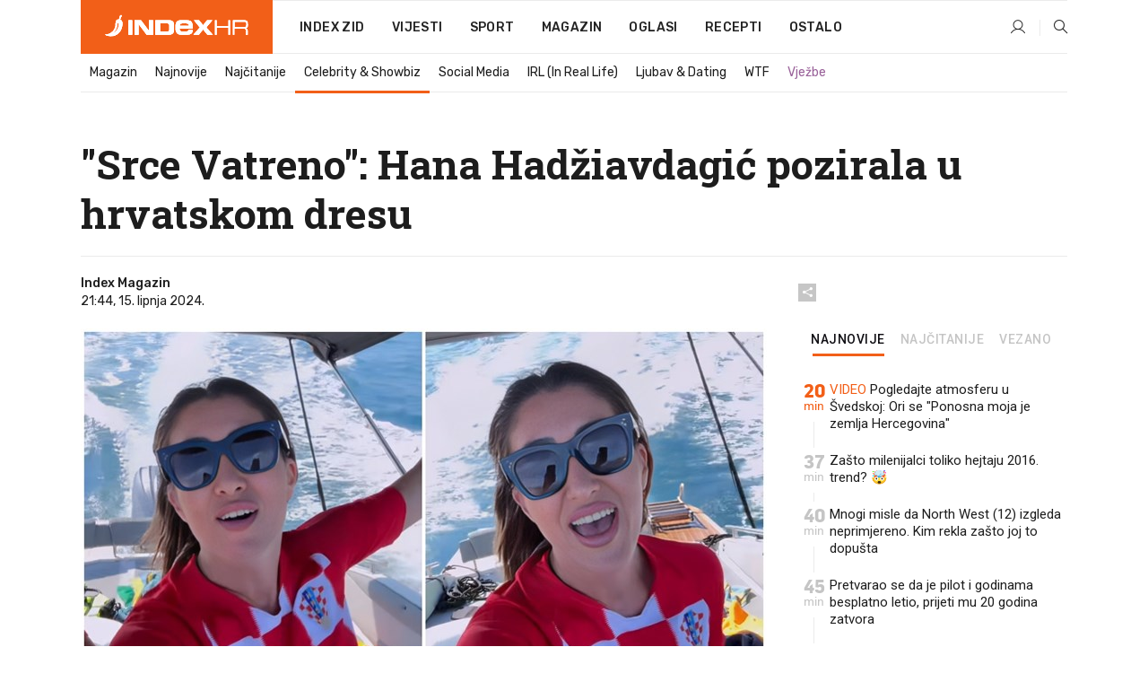

--- FILE ---
content_type: text/html; charset=utf-8
request_url: https://www.index.hr/magazin/clanak/srce-vatreno-hana-hadziavdagic-pozirala-u-hrvatskom-dresu/2574101.aspx?index_ref=clanak_magazin_najnovije_d
body_size: 26517
content:


<!DOCTYPE html>
<html lang="hr">
<head>
    <!--detect slow internet connection-->
<script type="text/javascript">
    var IS_SLOW_INTERNET = false;
    var SLOW_INTERNET_THRESHOLD = 5000;//ms
    var slowLoadTimeout = window.setTimeout(function () {
        IS_SLOW_INTERNET = true;
    }, SLOW_INTERNET_THRESHOLD);

    window.addEventListener('load', function () {
        window.clearTimeout(slowLoadTimeout);
    }, false);
</script>

    <meta charset="utf-8" />
    <meta name="viewport" content="width=device-width,height=device-height, initial-scale=1.0">
    <title>"Srce Vatreno": Hana Hadžiavdagić pozirala u hrvatskom dresu - Index.hr</title>
    <!--todo: remove on production-->
    <meta name="description" content="POSLALA je podršku hrvatskoj reprezentaciji.">
    <meta property="fb:app_id" content="216060115209819">
    <meta name="robots" content="max-image-preview:large">
    <meta name="referrer" content="no-referrer-when-downgrade">

    <link rel="preload" href="//micro.rubiconproject.com/prebid/dynamic/26072.js" as="script" />
    <link rel="preload" href="https://pagead2.googlesyndication.com/tag/js/gpt.js" as="script" />

     <!--adblock detection-->
<script src="/Scripts/adblockDetect/ads.js"></script>
    

<script>
    window.constants = window.constants || {};
    window.constants.statsServiceHost = 'https://stats.index.hr';
    window.constants.socketsHost = 'https://sockets.index.hr';
    window.constants.chatHost = 'https://chat.index.hr';
    window.constants.interactiveHost = 'https://interactive.index.hr';
    window.constants.ssoAuthority = 'https://sso.index.hr/';
</script>

    <link rel='preconnect' href='https://fonts.googleapis.com' crossorigin>
    <link href="https://fonts.googleapis.com/css2?family=Roboto+Slab:wght@400;500;700;800&family=Roboto:wght@300;400;500;700;900&family=Rubik:wght@300;400;500;600;700&family=EB+Garamond:wght@600;700;800" rel="preload" as="style">
    <link href="https://fonts.googleapis.com/css2?family=Roboto+Slab:wght@400;500;700;800&family=Roboto:wght@300;400;500;700;900&family=Rubik:wght@300;400;500;600;700&family=EB+Garamond:wght@600;700;800" rel="stylesheet">

    

        <link href="/Content/desktop-bundle.min.css?v=e8769910-408e-4910-9fb8-b6a6fa6e3e65" rel="preload" as="style" />
        <link href="/Content/desktop-bundle.min.css?v=e8769910-408e-4910-9fb8-b6a6fa6e3e65" rel="stylesheet" />

    <link href="/Scripts/desktop-bundle.min.js?v=e8769910-408e-4910-9fb8-b6a6fa6e3e65" rel="preload" as="script" />
    <script src="/Scripts/desktop-bundle.min.js?v=e8769910-408e-4910-9fb8-b6a6fa6e3e65"></script>

        <!--recover ads, if adblock detected-->
<!--adpushup recovery-->
<script data-cfasync="false" type="text/javascript">
    if (!accountService.UserHasPremium()) {
        (function (w, d) { var s = d.createElement('script'); s.src = '//delivery.adrecover.com/41144/adRecover.js'; s.type = 'text/javascript'; s.async = true; (d.getElementsByTagName('head')[0] || d.getElementsByTagName('body')[0]).appendChild(s); })(window, document);
    }
</script>


    <script>
        if (accountService.UserHasPremium()) {
            const style = document.createElement('style');
            style.textContent = `
                .js-slot-container,
                .js-slot-loader,
                .reserve-height {
                    display: none !important;
                }
            `;
            document.head.appendChild(style);
        }
    </script>

    
<script>
    !function (e, o, n, i) { if (!e) { e = e || {}, window.permutive = e, e.q = []; var t = function () { return ([1e7] + -1e3 + -4e3 + -8e3 + -1e11).replace(/[018]/g, function (e) { return (e ^ (window.crypto || window.msCrypto).getRandomValues(new Uint8Array(1))[0] & 15 >> e / 4).toString(16) }) }; e.config = i || {}, e.config.apiKey = o, e.config.workspaceId = n, e.config.environment = e.config.environment || "production", (window.crypto || window.msCrypto) && (e.config.viewId = t()); for (var g = ["addon", "identify", "track", "trigger", "query", "segment", "segments", "ready", "on", "once", "user", "consent"], r = 0; r < g.length; r++) { var w = g[r]; e[w] = function (o) { return function () { var n = Array.prototype.slice.call(arguments, 0); e.q.push({ functionName: o, arguments: n }) } }(w) } } }(window.permutive, "cd150efe-ff8f-4596-bfca-1c8765fae796", "b4d7f9ad-9746-4daa-b552-8205ef41f49d", { "consentRequired": true });
    window.googletag = window.googletag || {}, window.googletag.cmd = window.googletag.cmd || [], window.googletag.cmd.push(function () { if (0 === window.googletag.pubads().getTargeting("permutive").length) { var e = window.localStorage.getItem("_pdfps"); window.googletag.pubads().setTargeting("permutive", e ? JSON.parse(e) : []); var o = window.localStorage.getItem("permutive-id"); o && (window.googletag.pubads().setTargeting("puid", o), window.googletag.pubads().setTargeting("ptime", Date.now().toString())), window.permutive.config.viewId && window.googletag.pubads().setTargeting("prmtvvid", window.permutive.config.viewId), window.permutive.config.workspaceId && window.googletag.pubads().setTargeting("prmtvwid", window.permutive.config.workspaceId) } });
    
</script>
<script async src="https://b4d7f9ad-9746-4daa-b552-8205ef41f49d.edge.permutive.app/b4d7f9ad-9746-4daa-b552-8205ef41f49d-web.js"></script>


    

<script type="text/javascript" src="https://interactive.index.hr/js/embed/interactive.min.js"></script>
<script>
    var $inin = $inin || {};

    $inin.config = {
        log: false,
        enabled: false
    }

    var $ininque = $ininque || [];

    var userPPID = accountService.GetUserPPID();

    if (userPPID){
        $inin.setClientUserId(userPPID);
    }

    $inin.enable();
</script>

    <!-- Global site tag (gtag.js) - Google Analytics -->
<script type="didomi/javascript" async src="https://www.googletagmanager.com/gtag/js?id=G-5ZTNWH8GVX"></script>
<script>
    window.dataLayer = window.dataLayer || [];
    function gtag() { dataLayer.push(arguments); }
    gtag('js', new Date());

    gtag('config', 'G-5ZTNWH8GVX');
</script>

        <script src="https://freshatl.azurewebsites.net/js/fresh-atl.js" async></script>

    <script>
        var googletag = googletag || {};
        googletag.cmd = googletag.cmd || [];
    </script>

    
        


<!-- Make sure this is inserted before your GPT tag -->
<script>
    var amazonAdSlots = [];

    amazonAdSlots.push({
        slotID: 'DA_L',
        slotName: '/21703950087/DA_magazin_L',
        sizes: [[300, 250]]
    });

    amazonAdSlots.push({
        slotID: 'DA_R',
        slotName: '/21703950087/DA_magazin_R',
        sizes: [[300, 250]]
    });

    amazonAdSlots.push({
        slotID: 'DA3',
        slotName: '/21703950087/DA3_magazin',
        sizes: [[300, 250], [300, 600]]
    });

    amazonAdSlots.push({
        slotID: 'DA4',
        slotName: '/21703950087/DA4_magazin',
        sizes: [[970, 90], [728, 90], [970, 250]]
    });


            amazonAdSlots.push({
                slotID: 'dfp-DIA',
                slotName: '/21703950087/DIA_magazin',
                sizes: [[761, 152], [760, 200], [300, 250], [620, 350], [760, 150]]
            });

            amazonAdSlots.push({
                slotID: 'DA4',
                slotName: '/21703950087/DA_long',
                sizes: [[300, 250]]
            });
        </script>



    

<script type="text/javascript">
    window.gdprAppliesGlobally = true; (function () {
        function a(e) {
            if (!window.frames[e]) {
                if (document.body && document.body.firstChild) { var t = document.body; var n = document.createElement("iframe"); n.style.display = "none"; n.name = e; n.title = e; t.insertBefore(n, t.firstChild) }
                else { setTimeout(function () { a(e) }, 5) }
            }
        } function e(n, r, o, c, s) {
            function e(e, t, n, a) { if (typeof n !== "function") { return } if (!window[r]) { window[r] = [] } var i = false; if (s) { i = s(e, t, n) } if (!i) { window[r].push({ command: e, parameter: t, callback: n, version: a }) } } e.stub = true; function t(a) {
                if (!window[n] || window[n].stub !== true) { return } if (!a.data) { return }
                var i = typeof a.data === "string"; var e; try { e = i ? JSON.parse(a.data) : a.data } catch (t) { return } if (e[o]) { var r = e[o]; window[n](r.command, r.parameter, function (e, t) { var n = {}; n[c] = { returnValue: e, success: t, callId: r.callId }; a.source.postMessage(i ? JSON.stringify(n) : n, "*") }, r.version) }
            }
            if (typeof window[n] !== "function") { window[n] = e; if (window.addEventListener) { window.addEventListener("message", t, false) } else { window.attachEvent("onmessage", t) } }
        } e("__tcfapi", "__tcfapiBuffer", "__tcfapiCall", "__tcfapiReturn"); a("__tcfapiLocator"); (function (e) {
            var t = document.createElement("script"); t.id = "spcloader"; t.type = "text/javascript"; t.async = true; t.src = "https://sdk.privacy-center.org/" + e + "/loader.js?target=" + document.location.hostname; t.charset = "utf-8"; var n = document.getElementsByTagName("script")[0]; n.parentNode.insertBefore(t, n)
        })("02757520-ed8b-4c54-8bfd-4a5f5548de98")
    })();</script>


<!--didomi-->
<!--end-->


    <script>
        googletag.cmd.push(function() {
                
    googletag.pubads().setTargeting('rubrika', 'magazin');
    googletag.pubads().setTargeting('articleId', '2574101');
    googletag.pubads().setTargeting('Rijeci_iz_naslova', ["srce","vatreno","hana","hadžiavdagić","pozirala","hrvatskom","dresu"]);
    googletag.pubads().setTargeting('chat', 'no');
    googletag.pubads().setTargeting('paragrafX', '6');

    ;


            googletag.pubads().setTargeting('podrubrikaId', ["1527"]);
        

            googletag.pubads().setTargeting('authorId', ["2183"]);
        

            googletag.pubads().setTargeting('tagId', ["373658","458330"]);
        ;
        });
    </script>

    
<script>
    var mainIndexDomainPath = "https://www.index.hr" + window.location.pathname;

    googletag.cmd.push(function () {
        googletag.pubads().disableInitialLoad();
        googletag.pubads().enableSingleRequest();
        googletag.pubads().collapseEmptyDivs(true);
        googletag.pubads().setTargeting('projekt', 'index');
        googletag.pubads().setTargeting('referer', '');
        googletag.pubads().setTargeting('hostname', 'www.index.hr');
        googletag.pubads().setTargeting('ar_1', 'false');
        googletag.pubads().setTargeting('ab_test', '');
        googletag.pubads().setTargeting('prebid', 'demand manager');

        if ('cookieDeprecationLabel' in navigator) {
            navigator.cookieDeprecationLabel.getValue().then((label) => {
                googletag.pubads().setTargeting('TPC', label);
            });
        }
        else {
            googletag.pubads().setTargeting('TPC', 'none');
        }

    });

    googleTagService.AddSlotRenderEndedListener();
</script>
    <script type='text/javascript' src='//static.criteo.net/js/ld/publishertag.js'></script>

    <meta property="og:title" content="&quot;Srce Vatreno&quot;: Hana Had&#x17E;iavdagi&#x107; pozirala u hrvatskom dresu" />
    <meta property="og:description" content="POSLALA je podr&#x161;ku hrvatskoj reprezentaciji." />
    <meta property="og:image" content="https://ip.index.hr/remote/bucket.index.hr/b/index/ac9d9210-3fb5-4f31-9175-df551aa8c7d6.jpg?fb_wtrmrk=magazin.jpg&amp;width=1200&amp;height=630&amp;mode=crop&amp;format=png" />
    <meta property="og:image:width" content="1200" />
    <meta property="og:image:height" content="630" />

    <meta name="twitter:card" content="summary_large_image">
    <meta name="twitter:site" content="@indexhr">
    <meta name="twitter:title" content="&quot;Srce Vatreno&quot;: Hana Had&#x17E;iavdagi&#x107; pozirala u hrvatskom dresu">
    <meta name="twitter:description" content="POSLALA je podr&#x161;ku hrvatskoj reprezentaciji.">
    <meta name="twitter:image" content="https://ip.index.hr/remote/bucket.index.hr/b/index/ac9d9210-3fb5-4f31-9175-df551aa8c7d6.jpg?fb_wtrmrk=magazin.jpg&amp;width=1200&amp;height=630&amp;mode=crop&amp;format=png">

    <script type="application/ld&#x2B;json">
        {"@context":"https://schema.org","@type":"WebSite","name":"Index.hr","potentialAction":{"@type":"SearchAction","target":"https://www.index.hr/trazi.aspx?upit={search_term_string}","query-input":"required name=search_term_string"},"url":"https://www.index.hr/"}
    </script>
    <script type="application/ld&#x2B;json">
        {"@context":"https://schema.org","@type":"Organization","name":"Index.hr","sameAs":["https://www.facebook.com/index.hr/","https://twitter.com/indexhr","https://www.youtube.com/channel/UCUp6H4ko32XqnV_6MOPunBA"],"url":"https://www.index.hr/","logo":{"@type":"ImageObject","url":"https://www.index.hr/Content/img/logo/index_logo_112x112.png"}}
    </script>

    <!-- Meta Pixel Code -->
<script>
    !function (f, b, e, v, n, t, s) {
        if (f.fbq) return; n = f.fbq = function () {
            n.callMethod ?
                n.callMethod.apply(n, arguments) : n.queue.push(arguments)
        };
        if (!f._fbq) f._fbq = n; n.push = n; n.loaded = !0; n.version = '2.0';
        n.queue = []; t = b.createElement(e); t.async = !0;
        t.src = v; s = b.getElementsByTagName(e)[0];
        s.parentNode.insertBefore(t, s)
    }(window, document, 'script',
        'https://connect.facebook.net/en_US/fbevents.js');
    fbq('init', '1418122964915670');
    fbq('track', 'PageView');
</script>
<noscript>
    <img height="1" width="1" style="display:none"
         src="https://www.facebook.com/tr?id=1418122964915670&ev=PageView&noscript=1" />
</noscript>
<!-- End Meta Pixel Code -->


    <script src="https://apetite.index.hr/bundles/apetite.js"></script>
    <script>
        var apetite = new AnalyticsPetite({ host: 'https://apetite.index.hr' });
        
                        apetite.setCategory('magazin');
                        apetite.setArticleId('a-2574101');

        apetite.collect();
    </script>

    
    <link href="/Content/bootstrap-rating.css" rel="stylesheet" />
    <script async src='https://www.google.com/recaptcha/api.js'></script>

        <link rel="canonical" href="https://www.index.hr/magazin/clanak/srce-vatreno-hana-hadziavdagic-pozirala-u-hrvatskom-dresu/2574101.aspx">
        <link rel="alternate" href="https://www.index.hr/mobile/magazin/clanak/srce-vatreno-hana-hadziavdagic-pozirala-u-hrvatskom-dresu/2574101.aspx">

    <link rel="og:url" href="https://www.index.hr/clanak.aspx?id=2574101">


        <link rel="amphtml" href="https://www.index.hr/amp/magazin/clanak/srce-vatreno-hana-hadziavdagic-pozirala-u-hrvatskom-dresu/2574101.aspx">

    <meta property="og:type" content="article" />
    <meta property="og:url" content="https://www.index.hr/clanak.aspx?id=2574101">

    <script type="application/ld&#x2B;json">
        {"@context":"https://schema.org","@type":"WebPage","name":"\"Srce Vatreno\": Hana Hadžiavdagić pozirala u hrvatskom dresu","description":"POSLALA je podršku hrvatskoj reprezentaciji.","url":"https://www.index.hr/","publisher":{"@type":"Organization","name":"Index.hr","sameAs":["https://www.facebook.com/index.hr/","https://twitter.com/indexhr","https://www.youtube.com/channel/UCUp6H4ko32XqnV_6MOPunBA"],"url":"https://www.index.hr/","logo":{"@type":"ImageObject","url":"https://www.index.hr/Content/img/logo/index_logo_112x112.png"}}}
    </script>
    <script type="application/ld&#x2B;json">
        {"@context":"https://schema.org","@type":"BreadcrumbList","itemListElement":[{"@type":"ListItem","name":"Index.hr","item":{"@type":"Thing","@id":"https://www.index.hr"},"position":1},{"@type":"ListItem","name":"Magazin","item":{"@type":"Thing","@id":"https://www.index.hr/magazin"},"position":2},{"@type":"ListItem","name":"Celebrity & Showbiz","item":{"@type":"Thing","@id":"https://www.index.hr/magazin/rubrika/celebrity-showbiz/1527.aspx"},"position":3},{"@type":"ListItem","name":"\"Srce Vatreno\": Hana Hadžiavdagić pozirala u hrvatskom dresu","item":{"@type":"Thing","@id":"https://www.index.hr/magazin/clanak/srce-vatreno-hana-hadziavdagic-pozirala-u-hrvatskom-dresu/2574101.aspx"},"position":4}]}
    </script>
    <script type="application/ld&#x2B;json">
        {"@context":"https://schema.org","@type":"NewsArticle","name":"\"Srce Vatreno\": Hana Hadžiavdagić pozirala u hrvatskom dresu","description":"POSLALA je podršku hrvatskoj reprezentaciji.","image":{"@type":"ImageObject","url":"https://ip.index.hr/remote/bucket.index.hr/b/index/7cb5a6a4-57b0-4a65-a941-b05fad714fa0.jpg","height":630,"width":1200},"mainEntityOfPage":{"@type":"WebPage","name":"\"Srce Vatreno\": Hana Hadžiavdagić pozirala u hrvatskom dresu","description":"POSLALA je podršku hrvatskoj reprezentaciji.","url":"https://www.index.hr/magazin/clanak/srce-vatreno-hana-hadziavdagic-pozirala-u-hrvatskom-dresu/2574101.aspx","publisher":{"@type":"Organization","name":"Index.hr","sameAs":["https://www.facebook.com/index.hr/","https://twitter.com/indexhr","https://www.youtube.com/channel/UCUp6H4ko32XqnV_6MOPunBA"],"url":"https://www.index.hr/","logo":{"@type":"ImageObject","url":"https://www.index.hr/Content/img/logo/index_logo_112x112.png"}}},"url":"https://www.index.hr/magazin/clanak/srce-vatreno-hana-hadziavdagic-pozirala-u-hrvatskom-dresu/2574101.aspx","author":{"@type":"Organization","name":"Index.hr","sameAs":["https://www.facebook.com/index.hr/","https://twitter.com/indexhr","https://www.youtube.com/channel/UCUp6H4ko32XqnV_6MOPunBA"],"url":"https://www.index.hr/","logo":{"@type":"ImageObject","url":"https://www.index.hr/Content/img/logo/index_logo_112x112.png"}},"dateModified":"2024-06-15","datePublished":"2024-06-15","headline":"\"Srce Vatreno\": Hana Hadžiavdagić pozirala u hrvatskom dresu","isAccessibleForFree":true,"keywords":"hana hadžiavdagić tabaković,euro 2024","publisher":{"@type":"Organization","name":"Index.hr","sameAs":["https://www.facebook.com/index.hr/","https://twitter.com/indexhr","https://www.youtube.com/channel/UCUp6H4ko32XqnV_6MOPunBA"],"url":"https://www.index.hr/","logo":{"@type":"ImageObject","url":"https://www.index.hr/Content/img/logo/index_logo_112x112.png"}},"isPartOf":{"@type":["NewsArticle"],"name":"Index.hr","productID":"CAoiEN-u-SQZulOA8lpEXJtZjRU:index_premium"}}
    </script>

    <script src="https://cdnjs.cloudflare.com/ajax/libs/fingerprintjs2/1.6.1/fingerprint2.min.js"></script>

        <link rel="preload" as="image" imagesrcset="https://ip.index.hr/remote/bucket.index.hr/b/index/7cb5a6a4-57b0-4a65-a941-b05fad714fa0.jpg?width=765&amp;height=402">

        <script type="text/javascript">
            window._taboola = window._taboola || [];
            _taboola.push({ article: 'auto' });
            !function (e, f, u, i) {
                if (!document.getElementById(i)) {
                    e.async = 1;
                    e.src = u;
                    e.id = i;
                    f.parentNode.insertBefore(e, f);
                }
            }(document.createElement('script'),
                document.getElementsByTagName('script')[0],
                '//cdn.taboola.com/libtrc/indexhr-en/loader.js',
                'tb_loader_script');
            if (window.performance && typeof window.performance.mark == 'function') { window.performance.mark('tbl_ic'); }
        </script>

    <script>
        bridPlayerService.AddKeyValueIntoMacros('rubrika', 'magazin');
        bridPlayerService.AddKeyValueIntoMacros('projekt', 'index');
    </script>

</head>
<body>
    <script>
    window.fbAsyncInit = function () {
        FB.init({
            appId: '216060115209819',
            xfbml: true,
            version: 'v19.0'
        });
    };
</script>
<script async defer crossorigin="anonymous" src="https://connect.facebook.net/hr_HR/sdk.js"></script>
    <!--OpenX-->
<iframe src="//u.openx.net/w/1.0/pd?ph=&cb=b9664d37-821c-4cad-b057-e46b28abddd1&gdpr=1&gdpr_consent=2" style="display:none;width:0;height:0;border:0; border:none;"></iframe>




    <div class="main-container no-padding main-content-bg">
    </div>

    


<header class="main-menu-container">
    <div class="float-menu no-height" style="" menu-fix-top>
        <div class="main-container no-height clearfix">
            <div class="main-menu no-height">
                    <h1 class="js-logo logo magazin-gradient-bg">
                        <img class="main" src="/Content/img/logo/index_main.svg" alt="index.hr" />
                        <img class="small" src="/Content/img/logo/paprika_logo.svg" alt="index.hr" />
                        <a class="homepage-link" href="/" title="index.hr"> </a>
                    </h1>
                <nav class="menu-holder clearfix" aria-label="Glavna navigacija">
                    <ul>
                        <li>
                            <a class="main-text-hover no-drop" href="/zid"> Index Zid</a>
                        </li>

                        <li>
                            <a class="vijesti-text-hover" href="/vijesti">
                                Vijesti
                            </a>
                        </li>
                        <li>
                            <a class="sport-text-hover" href="/sport">
                                Sport
                            </a>
                        </li>
                        <li class="menu-drop">
                            <span class="expandable magazin-text-hover">Magazin</span>
                            <ul class="dropdown-content display-none">
                                <li class="magazin-bg-hover">
                                    <a href="/magazin">
                                        Magazin
                                    </a>
                                </li>
                                <li class="shopping-bg-gradient-hover">
                                    <a href="/shopping">
                                        Shopping
                                    </a>
                                </li>
                                <li class="ljubimci-bg-hover">
                                    <a href="/ljubimci">
                                        Ljubimci
                                    </a>
                                </li>
                                <li class="food-bg-hover">
                                    <a href="/food">
                                        Food
                                    </a>
                                </li>
                                <li class="mame-bg-hover">
                                    <a href="/mame">
                                        Mame
                                    </a>
                                </li>
                                <li class="auto-bg-gradient-hover">
                                    <a href="/auto">
                                        Auto
                                    </a>
                                </li>
                                <li class="fit-bg-hover">
                                    <a href="/fit">
                                        Fit
                                    </a>
                                </li>
                                <li class="chill-bg-hover">
                                    <a href="/chill">
                                        Chill
                                    </a>
                                </li>
                                <li class="horoskop-bg-hover">
                                    <a href="/horoskop">
                                        Horoskop
                                    </a>
                                </li>
                            </ul>
                        </li>
                        <li>
                            <a class="oglasi-text-hover" href="https://www.index.hr/oglasi">
                                Oglasi
                            </a>
                        </li>
                        <li>
                            <a class="recepti-text-hover" href="https://recepti.index.hr">
                                Recepti
                            </a>
                        </li>
                        <li class="menu-drop">
                            <span class="expandable">Ostalo</span>
                            <ul class="dropdown-content ostalo display-none">
                                <li class="main-bg-hover">
                                    <a href="https://jobs.index.hr/">
                                        Zaposli se na Indexu
                                    </a>
                                </li>
                                <li class="lajkhr-bg-hover">
                                    <a href="https://www.index.hr/lajk/">
                                        Lajk.hr
                                    </a>
                                </li>
                                <li class="vjezbe-bg-hover">
                                    <a href="https://vjezbe.index.hr">
                                        Vježbe
                                    </a>
                                </li>
                                <li class="main-bg-hover">
                                    <a href="/info/tecaj">
                                        Tečaj
                                    </a>
                                </li>
                                <li class="main-bg-hover">
                                    <a href="/info/tv">
                                        TV program
                                    </a>
                                </li>
                                <li class="main-bg-hover">
                                    <a href="/info/kino">
                                        Kino
                                    </a>
                                </li>
                                <li class="main-bg-hover">
                                    <a href="/info/vrijeme">
                                        Vrijeme
                                    </a>
                                </li>
                                <li class="kalendar-bg-hover">
                                    <a href="/kalendar">
                                        Kalendar
                                    </a>
                                </li>
                            </ul>
                        </li>
                    </ul>
                    <ul class="right-part">
                        <li id="login-menu" class="menu-drop">
                            


<div id="menu-login"
     v-scope
     v-cloak
     @mounted="onLoad">
    <div v-if="userInfo !== null && userInfo.IsLoggedIn === true">
        <div class="user-menu expandable no-padding">
            <div v-if="userInfo.ProfileImage === null" class="initials-holder separator center-aligner">
                <div class="initials center-aligner">
                    {{userInfo.Initials}}
                </div>
                <div class="user-firstname">
                    {{userInfo.FirstName}}
                </div>
            </div>

            <div v-if="userInfo.ProfileImage !== null" class="avatar separator center-aligner">
                <img :src="'https://ip.index.hr/remote/bucket.index.hr/b/index/' + userInfo.ProfileImage + '?width=20&height=20&mode=crop'" />
                <div class="user-firstname">
                    {{userInfo.FirstName}}
                </div>
            </div>
        </div>
        <ul class="dropdown-content display-none">
            <li class="main-bg-hover">
                <a href="/profil">Moj profil</a>
            </li>
            <li class="main-bg-hover">
                <a :href="'https://sso.index.hr/' + 'account/dashboard?redirect_hint=' + 'https%3A%2F%2Fwww.index.hr%2Fmagazin%2Fclanak%2Fsrce-vatreno-hana-hadziavdagic-pozirala-u-hrvatskom-dresu%2F2574101.aspx%3Findex_ref%3Dclanak_magazin_najnovije_d'">Upravljanje računom</a>
            </li>
            <li class="main-bg-hover">
                <a @click="logout">Odjavite se</a>
            </li>
        </ul>
    </div>

    <div v-if="userInfo === null || userInfo.IsLoggedIn === false" @click="login" class="user-menu no-padding">
        <div class="login-btn separator">
            <i class="index-user-alt"></i>
        </div>
    </div>
</div>

<script>
    PetiteVue.createApp({
        userInfo: {},
        onLoad() {
            var self = this;

            var userInfoCookie = accountService.GetUserInfo();

            var userHasPremium = accountService.UserHasPremium();
            googleEventService.CreateCustomEventGA4("user_data", "has_premium", userHasPremium);

            if (userInfoCookie != null) {
                if (userInfoCookie.HasPremium === undefined) {
                    accountService.DeleteMetaCookie();

                    accountService.CreateMetaCookie()
                    .then(function (response) {
                        self.userInfo = accountService.GetUserInfo();
                    });
                }
                else if (userInfoCookie.IsLoggedIn === true) {
                    userApiService.getPremiumStatus()
                    .then(function (response) {
                        if (response.data.HasPremium != userInfoCookie.HasPremium) {
                            accountService.DeleteMetaCookie();

                            accountService.CreateMetaCookie()
                            .then(function (response) {
                                self.userInfo = accountService.GetUserInfo();
                            });
                        }
                    });
                }
                else {
                    self.userInfo = accountService.GetUserInfo();
                }
            }
            else {
                accountService.CreateMetaCookie()
                .then(function (response) {
                    self.userInfo = accountService.GetUserInfo();
                });
            }
        },
        login() {
            globalDirectives.ShowLoginPopup()
        },
        logout() {
            accountService.Logout('/profil/odjava')
        }
    }).mount("#menu-login");
</script>

                        </li>
                        <li>
                            <a href="/trazi.aspx" class="menu-icon btn-open-search"><i class="index-magnifier"></i></a>
                        </li>
                    </ul>
                </nav>
            </div>
        </div>
    </div>

        


    <div class="sub-menu-container main-container">
        <div class="sub-menu-holder scroll-menu-arrows-holder" data-animate-width="200">
            <ul class="sub-menu scroll-menu clearfix">
                    <li class="sub-menu-item scroll-menu-item magazin-border-bottom ">
                        <a class="" href="/magazin">Magazin</a>
                    </li>
                    <li class="sub-menu-item scroll-menu-item magazin-border-bottom ">
                        <a class="" href="/najnovije?kategorija=1523">Najnovije</a>
                    </li>
                    <li class="sub-menu-item scroll-menu-item magazin-border-bottom ">
                        <a class="" href="/najcitanije?kategorija=1523">Naj&#x10D;itanije</a>
                    </li>
                    <li class="sub-menu-item scroll-menu-item magazin-border-bottom active">
                        <a class="" href="/magazin/rubrika/celebrity-showbiz/1527.aspx">Celebrity &amp; Showbiz</a>
                    </li>
                    <li class="sub-menu-item scroll-menu-item magazin-border-bottom ">
                        <a class="" href="/magazin/rubrika/social-media/5276.aspx">Social Media</a>
                    </li>
                    <li class="sub-menu-item scroll-menu-item magazin-border-bottom ">
                        <a class="" href="/magazin/rubrika/irl-in-real-life/5278.aspx">IRL (In Real Life)</a>
                    </li>
                    <li class="sub-menu-item scroll-menu-item magazin-border-bottom ">
                        <a class="" href="/magazin/rubrika/ljubav-dating/5279.aspx">Ljubav &amp; Dating</a>
                    </li>
                    <li class="sub-menu-item scroll-menu-item magazin-border-bottom ">
                        <a class="" href="/magazin/rubrika/wtf/5280.aspx">WTF</a>
                    </li>
                    <li class="sub-menu-item scroll-menu-item magazin-border-bottom ">
                        <a class="vjezbe-text vjezbe-text-hover" href="https://vjezbe.index.hr">Vje&#x17E;be</a>
                    </li>
            </ul>
            <div class="scroll-menu-arrows display-none">
                <div class="navigation-arrow left-arrow disabled magazin-text-hover"><i class="index-arrow-left"></i></div>
                <div class="navigation-arrow right-arrow disabled magazin-text-hover"><i class="index-arrow-right"></i></div>
            </div>
        </div>
    </div>

</header>



    <main>
        









<style>
    .main-container {
        max-width: 1140px;
    }

    .dfp-left-column {
        margin-right: 570px;
    }

    .dfp-right-column {
        margin-left: 570px;
    }
</style>

<article class="article-container" data-nsfw data-breakrows="6" data-author="[2183]">
    <div class="article-header-code">
        
    </div>

    <div class="article-holder main-container main-content-bg ">






        <header class="article-title-holder">
            


<h1 class="magazin-text-parsed title js-main-title">
    "Srce Vatreno": Hana Hadžiavdagić pozirala u hrvatskom dresu
</h1>

<div class="article-info flex">
    <div class="author-holder flex">

        <div class="flex-1">
                <div class="author-name flex">
                    Index Magazin

                </div>

            <div>
                21:44, 15. lipnja 2024.
            </div>
        </div>
    </div>
    <div class="social-holder flex">
        <div class="other"><i class="index-share"></i></div>
        


<div class="share-buttons-holder display-none clearfix">
    <div class="facebook-bg share-button" share-button data-share-action="facebook" data-article-id="2574101" data-facebook-url="https://www.index.hr/clanak.aspx?id=2574101">
        <i class="index-facebook"></i>
    </div>

    <script type="text/javascript" async src="https://platform.twitter.com/widgets.js"></script>
    <a class="share-button x-bg" share-button data-share-action="twitter" data-article-id="2574101" href="https://twitter.com/intent/tweet?url=https://www.index.hr/clanak.aspx?id=2574101&via=indexhr&text=&quot;Srce Vatreno&quot;: Hana Had&#x17E;iavdagi&#x107; pozirala u hrvatskom dresu&size=large">
        <i class="index-x"></i>
    </a>

    <script type="text/javascript" async defer src="//assets.pinterest.com/js/pinit.js"></script>

    <a class="share-button pinterest-bg pin-it-button" share-button data-share-action="pinterest" data-article-id="2574101" href="http://pinterest.com/pin/create/button/?url=https://www.index.hr/clanak.aspx?id=2574101&media=https://ip.index.hr/remote/bucket.index.hr/b/index/7cb5a6a4-57b0-4a65-a941-b05fad714fa0.jpg&description=&quot;Srce Vatreno&quot;: Hana Had&#x17E;iavdagi&#x107; pozirala u hrvatskom dresu" data-pin-custom="true">
        <i class="index-pinterest"></i>
    </a>

    <a class="share-button gplus-bg" share-button data-share-action="gplus" data-article-id="2574101" href="https://plus.google.com/share?url=https://www.index.hr/clanak.aspx?id=2574101" onclick="javascript:window.open(this.href,'', 'menubar=no,toolbar=no,resizable=yes,scrollbars=yes,height=600,width=400');return false;">
        <i class="index-gplus"></i>
    </a>

    <a class="share-button linkedin-bg" share-button data-share-action="linkedin" data-article-id="2574101" href="https://www.linkedin.com/shareArticle?mini=true&url=https://www.index.hr/clanak.aspx?id=2574101&title=&quot;Srce Vatreno&quot;: Hana Had&#x17E;iavdagi&#x107; pozirala u hrvatskom dresu&summary=POSLALA je podr&#x161;ku hrvatskoj reprezentaciji.&source=Index.hr" onclick="javascript:window.open(this.href,'', 'menubar=no,toolbar=no,resizable=yes,scrollbars=yes,height=400,width=600');return false;">
        <i class="index-linkedIn"></i>
    </a>

    <a class="share-button mail-bg" share-button data-share-action="mail" data-article-id="2574101" href="mailto:?subject=&quot;Srce Vatreno&quot;: Hana Had&#x17E;iavdagi&#x107; pozirala u hrvatskom dresu&body=https%3A%2F%2Fwww.index.hr%2Fclanak.aspx%3Fid%3D2574101" target="_blank">
        <i class="index-mail"></i>
    </a>

    <div class="share-button btn-close">
        <i class="index-close"></i>
    </div>
</div>
    </div>
</div>


        </header>

        <div class="top-part flex">
            <div class="left-part">
                        

<figure class="img-container">
        <div class="img-holder" style="padding-bottom: 52.55%;">
            <img class="img-responsive" src="https://ip.index.hr/remote/bucket.index.hr/b/index/7cb5a6a4-57b0-4a65-a941-b05fad714fa0.jpg?width=765&amp;height=402" alt="&quot;Srce Vatreno&quot;: Hana Had&#x17E;iavdagi&#x107; pozirala u hrvatskom dresu" />
        </div>

        <figcaption class="main-img-desc clearfix">
            <span></span>
                <span class="credits">Screenshot: Instagram</span>
        </figcaption>
</figure>

                <div class="content-holder">

                    <div class="text-holder">
                            

<section class="text magazin-link-underline js-smartocto" aria-label="Tekst članka">
    <p>HANA HADŽIAVDAGIĆ TABAKOVIĆ, influencerica rođena u Sarajevu, pozirala je u hrvatskom dresu kako bi pokazala svoju podršku hrvatskoj nogometnoj reprezentaciji. Influencerica se trenutno odmara na Rabu, a na Instagramu je objavila snimku na kojoj leđima okrenuta kameri pozira u hrvatskom dresu i tangicama dok se u pozadini čuje navijačka pjesma. </p>

<div class="js-editor-embed-container js-embed-instagram lazyload-content" data-lazyload-content="<script>if(window.FB) { window.FB.__buffer = true; } else { window.FB = window.FB || {}; window.FB.__buffer = true; }</script>
<blockquote class=&quot;instagram-media&quot; data-instgrm-permalink=&quot;https://www.instagram.com/reel/C8PbWOvIf_3/?utm_source=ig_embed&amp;amp;utm_campaign=loading&quot; data-instgrm-version=&quot;14&quot; style=&quot; background:#FFF; border:0; border-radius:3px; box-shadow:0 0 1px 0 rgba(0,0,0,0.5),0 1px 10px 0 rgba(0,0,0,0.15); margin: 1px; max-width:540px; min-width:326px; padding:0; width:99.375%; width:-webkit-calc(100% - 2px); width:calc(100% - 2px);&quot;>
<div style=&quot;padding:16px;&quot;>
<div style=&quot; display: flex; flex-direction: row; align-items: center;&quot;>
<div style=&quot;background-color: #F4F4F4; border-radius: 50%; flex-grow: 0; height: 40px; margin-right: 14px; width: 40px;&quot;>&amp;nbsp;</div>

<div style=&quot;display: flex; flex-direction: column; flex-grow: 1; justify-content: center;&quot;>
<div style=&quot; background-color: #F4F4F4; border-radius: 4px; flex-grow: 0; height: 14px; margin-bottom: 6px; width: 100px;&quot;>&amp;nbsp;</div>

<div style=&quot; background-color: #F4F4F4; border-radius: 4px; flex-grow: 0; height: 14px; width: 60px;&quot;>&amp;nbsp;</div>
</div>
</div>

<div style=&quot;padding: 19% 0;&quot;>&amp;nbsp;</div>

<div style=&quot;display:block; height:50px; margin:0 auto 12px; width:50px;&quot;><a href=&quot;https://www.instagram.com/reel/C8PbWOvIf_3/?utm_source=ig_embed&amp;amp;utm_campaign=loading&quot; style=&quot; background:#FFFFFF; line-height:0; padding:0 0; text-align:center; text-decoration:none; width:100%;&quot; target=&quot;_blank&quot;><svg height=&quot;50px&quot; version=&quot;1.1&quot; viewBox=&quot;0 0 60 60&quot; width=&quot;50px&quot; xmlns=&quot;https://www.w3.org/2000/svg&quot; xmlns:xlink=&quot;https://www.w3.org/1999/xlink&quot;><g fill=&quot;none&quot; fill-rule=&quot;evenodd&quot; stroke=&quot;none&quot; stroke-width=&quot;1&quot;><g fill=&quot;#000000&quot; transform=&quot;translate(-511.000000, -20.000000)&quot;><g><path d=&quot;M556.869,30.41 C554.814,30.41 553.148,32.076 553.148,34.131 C553.148,36.186 554.814,37.852 556.869,37.852 C558.924,37.852 560.59,36.186 560.59,34.131 C560.59,32.076 558.924,30.41 556.869,30.41 M541,60.657 C535.114,60.657 530.342,55.887 530.342,50 C530.342,44.114 535.114,39.342 541,39.342 C546.887,39.342 551.658,44.114 551.658,50 C551.658,55.887 546.887,60.657 541,60.657 M541,33.886 C532.1,33.886 524.886,41.1 524.886,50 C524.886,58.899 532.1,66.113 541,66.113 C549.9,66.113 557.115,58.899 557.115,50 C557.115,41.1 549.9,33.886 541,33.886 M565.378,62.101 C565.244,65.022 564.756,66.606 564.346,67.663 C563.803,69.06 563.154,70.057 562.106,71.106 C561.058,72.155 560.06,72.803 558.662,73.347 C557.607,73.757 556.021,74.244 553.102,74.378 C549.944,74.521 548.997,74.552 541,74.552 C533.003,74.552 532.056,74.521 528.898,74.378 C525.979,74.244 524.393,73.757 523.338,73.347 C521.94,72.803 520.942,72.155 519.894,71.106 C518.846,70.057 518.197,69.06 517.654,67.663 C517.244,66.606 516.755,65.022 516.623,62.101 C516.479,58.943 516.448,57.996 516.448,50 C516.448,42.003 516.479,41.056 516.623,37.899 C516.755,34.978 517.244,33.391 517.654,32.338 C518.197,30.938 518.846,29.942 519.894,28.894 C520.942,27.846 521.94,27.196 523.338,26.654 C524.393,26.244 525.979,25.756 528.898,25.623 C532.057,25.479 533.004,25.448 541,25.448 C548.997,25.448 549.943,25.479 553.102,25.623 C556.021,25.756 557.607,26.244 558.662,26.654 C560.06,27.196 561.058,27.846 562.106,28.894 C563.154,29.942 563.803,30.938 564.346,32.338 C564.756,33.391 565.244,34.978 565.378,37.899 C565.522,41.056 565.552,42.003 565.552,50 C565.552,57.996 565.522,58.943 565.378,62.101 M570.82,37.631 C570.674,34.438 570.167,32.258 569.425,30.349 C568.659,28.377 567.633,26.702 565.965,25.035 C564.297,23.368 562.623,22.342 560.652,21.575 C558.743,20.834 556.562,20.326 553.369,20.18 C550.169,20.033 549.148,20 541,20 C532.853,20 531.831,20.033 528.631,20.18 C525.438,20.326 523.257,20.834 521.349,21.575 C519.376,22.342 517.703,23.368 516.035,25.035 C514.368,26.702 513.342,28.377 512.574,30.349 C511.834,32.258 511.326,34.438 511.181,37.631 C511.035,40.831 511,41.851 511,50 C511,58.147 511.035,59.17 511.181,62.369 C511.326,65.562 511.834,67.743 512.574,69.651 C513.342,71.625 514.368,73.296 516.035,74.965 C517.703,76.634 519.376,77.658 521.349,78.425 C523.257,79.167 525.438,79.673 528.631,79.82 C531.831,79.965 532.853,80.001 541,80.001 C549.148,80.001 550.169,79.965 553.369,79.82 C556.562,79.673 558.743,79.167 560.652,78.425 C562.623,77.658 564.297,76.634 565.965,74.965 C567.633,73.296 568.659,71.625 569.425,69.651 C570.167,67.743 570.674,65.562 570.82,62.369 C570.966,59.17 571,58.147 571,50 C571,41.851 570.966,40.831 570.82,37.631&quot;></path></g></g></g></svg></a></div>

<div style=&quot;padding-top: 8px;&quot;>
<div style=&quot; color:#3897f0; font-family:Arial,sans-serif; font-size:14px; font-style:normal; font-weight:550; line-height:18px;&quot;><a href=&quot;https://www.instagram.com/reel/C8PbWOvIf_3/?utm_source=ig_embed&amp;amp;utm_campaign=loading&quot; style=&quot; background:#FFFFFF; line-height:0; padding:0 0; text-align:center; text-decoration:none; width:100%;&quot; target=&quot;_blank&quot;>Pogledajte ovu objavu na Instagramu.</a></div>
</div>

<div style=&quot;padding: 12.5% 0;&quot;>&amp;nbsp;</div>

<div style=&quot;display: flex; flex-direction: row; margin-bottom: 14px; align-items: center;&quot;>
<div>
<div style=&quot;background-color: #F4F4F4; border-radius: 50%; height: 12.5px; width: 12.5px; transform: translateX(0px) translateY(7px);&quot;>&amp;nbsp;</div>

<div style=&quot;background-color: #F4F4F4; height: 12.5px; transform: rotate(-45deg) translateX(3px) translateY(1px); width: 12.5px; flex-grow: 0; margin-right: 14px; margin-left: 2px;&quot;>&amp;nbsp;</div>

<div style=&quot;background-color: #F4F4F4; border-radius: 50%; height: 12.5px; width: 12.5px; transform: translateX(9px) translateY(-18px);&quot;>&amp;nbsp;</div>
</div>

<div style=&quot;margin-left: 8px;&quot;>
<div style=&quot; background-color: #F4F4F4; border-radius: 50%; flex-grow: 0; height: 20px; width: 20px;&quot;>&amp;nbsp;</div>

<div style=&quot; width: 0; height: 0; border-top: 2px solid transparent; border-left: 6px solid #f4f4f4; border-bottom: 2px solid transparent; transform: translateX(16px) translateY(-4px) rotate(30deg)&quot;>&amp;nbsp;</div>
</div>

<div style=&quot;margin-left: auto;&quot;>
<div style=&quot; width: 0px; border-top: 8px solid #F4F4F4; border-right: 8px solid transparent; transform: translateY(16px);&quot;>&amp;nbsp;</div>

<div style=&quot; background-color: #F4F4F4; flex-grow: 0; height: 12px; width: 16px; transform: translateY(-4px);&quot;>&amp;nbsp;</div>

<div style=&quot; width: 0; height: 0; border-top: 8px solid #F4F4F4; border-left: 8px solid transparent; transform: translateY(-4px) translateX(8px);&quot;>&amp;nbsp;</div>
</div>
</div>

<div style=&quot;display: flex; flex-direction: column; flex-grow: 1; justify-content: center; margin-bottom: 24px;&quot;>
<div style=&quot; background-color: #F4F4F4; border-radius: 4px; flex-grow: 0; height: 14px; margin-bottom: 6px; width: 224px;&quot;>&amp;nbsp;</div>

<div style=&quot; background-color: #F4F4F4; border-radius: 4px; flex-grow: 0; height: 14px; width: 144px;&quot;>&amp;nbsp;</div>
</div>

<p style=&quot; color:#c9c8cd; font-family:Arial,sans-serif; font-size:14px; line-height:17px; margin-bottom:0; margin-top:8px; overflow:hidden; padding:8px 0 7px; text-align:center; text-overflow:ellipsis; white-space:nowrap;&quot;><a href=&quot;https://www.instagram.com/reel/C8PbWOvIf_3/?utm_source=ig_embed&amp;amp;utm_campaign=loading&quot; style=&quot; color:#c9c8cd; font-family:Arial,sans-serif; font-size:14px; font-style:normal; font-weight:normal; line-height:17px; text-decoration:none;&quot; target=&quot;_blank&quot;>Objavu dijeli Hana Hadžiavdagić Tabaković (@hana)</a></p>
</div>
</blockquote>
<script async=&quot;&quot; src=&quot;//www.instagram.com/embed.js&quot;></script><script>if (window.instgrm) {window.instgrm.Embeds.process();}</script>"></div>

<p>"Srce Vatreno", napisala je uz objavu, a u storyju pokazala kako sa suprugom pjeva spomenutu pjesmu.&nbsp;</p>

<div class="js-editor-embed-container js-embed-image position-relative js-embed-first-image js-image-slot-container lazyload-content" data-lazyload-content="<img alt=&quot;&quot; src=&quot;https://ip.index.hr/remote/bucket.index.hr/b/index/5caf4d4d-db33-492a-ab9c-6d0d0259ca76.png?width=765&quot;>"></div>

<h3>Dobila hrvatsko državljanstvo</h3>

<p>Podsjetimo, Hana se krajem studenog prošle godine pohvalila kako je <a href="https://www.index.hr/magazin/clanak/hana-hadziavdagic-dobila-hrvatsko-drzavljanstvo-ovako-je-izgledala-svecana-zakletva/2515387.aspx" target="_blank">dobila hrvatsko državljanstvo</a>, a tada je odgovorila onima koji su se pitali "otkad je ona Hrvatica".&nbsp;</p>

<p>"Veća od mnogih s obzirom na to da tu godinama živim i radim te plaćam uredno porez za razliku od mnogih 'velikih Hrvata' koji imaju firme po Hercegovini", napisala je tada.&nbsp;</p>

</section>


                        

<div class="article-report-container ">
    <div class="article-report-trigger" data-article-id="2574101">
        <div class="bullet-send-report-icon">
            <i class="index-send"></i>
        </div>
        Znate li nešto više o temi ili želite prijaviti grešku u tekstu? Kliknite <strong>ovdje</strong>.
        </div>
    <div class="popup-holder report-holder display-none">
        <div class="loading-container">
            <span class="img-helper"></span>
            <img src="/Content/img/loader_40px.gif" />
        </div>
    </div>
</div>

                        

<div class="article-call-to-action js-article-call-to-action">
    <div class="subtitle flex text-uppercase magazin-text">
        <div class="flex first-part">
            <div class="subtitle__logo js-article-call-to-action-logo">Ovo je <i class="index-logo"></i>.</div>
            <div class="subtitle__nation js-article-call-to-action-nation">Homepage nacije.</div>
        </div>
        <div class="subtitle__visitors js-article-call-to-action-visitors" data-text="1.287.146 čitatelja danas."></div>
    </div>
    <div class="bullets">
        <div class="bullet-send-report-icon">
            <i class="index-send"></i>
        </div>
        Imate važnu priču? Javite se na <strong>desk@index.hr</strong> ili klikom <strong><a class="magazin-text-hover" href="/posaljite-pricu?index_ref=article_vazna_prica">ovdje</a></strong>. Atraktivne fotografije i videe plaćamo.
    </div>
    <div class="bullets">
        <div class="bullet-send-report-icon">
            <i class="index-send"></i>
        </div>
        Želite raditi na Indexu? Prijavite se <strong><a class="magazin-text-hover" href="https://jobs.index.hr?index_ref=article_index_jobs" target="_blank">ovdje</a></strong>.
    </div>
</div>

                        






                        


<div class="reactions-container clearfix">
    <div class="social-holder social-bottom flex">
        <div class="other"><i class="index-share"></i></div>
        


<div class="share-buttons-holder display-none clearfix">
    <div class="facebook-bg share-button" share-button data-share-action="facebook" data-article-id="2574101" data-facebook-url="https://www.index.hr/clanak.aspx?id=2574101">
        <i class="index-facebook"></i>
    </div>

    <script type="text/javascript" async src="https://platform.twitter.com/widgets.js"></script>
    <a class="share-button x-bg" share-button data-share-action="twitter" data-article-id="2574101" href="https://twitter.com/intent/tweet?url=https://www.index.hr/clanak.aspx?id=2574101&via=indexhr&text=&quot;Srce Vatreno&quot;: Hana Had&#x17E;iavdagi&#x107; pozirala u hrvatskom dresu&size=large">
        <i class="index-x"></i>
    </a>

    <script type="text/javascript" async defer src="//assets.pinterest.com/js/pinit.js"></script>

    <a class="share-button pinterest-bg pin-it-button" share-button data-share-action="pinterest" data-article-id="2574101" href="http://pinterest.com/pin/create/button/?url=https://www.index.hr/clanak.aspx?id=2574101&media=https://ip.index.hr/remote/bucket.index.hr/b/index/7cb5a6a4-57b0-4a65-a941-b05fad714fa0.jpg&description=&quot;Srce Vatreno&quot;: Hana Had&#x17E;iavdagi&#x107; pozirala u hrvatskom dresu" data-pin-custom="true">
        <i class="index-pinterest"></i>
    </a>

    <a class="share-button gplus-bg" share-button data-share-action="gplus" data-article-id="2574101" href="https://plus.google.com/share?url=https://www.index.hr/clanak.aspx?id=2574101" onclick="javascript:window.open(this.href,'', 'menubar=no,toolbar=no,resizable=yes,scrollbars=yes,height=600,width=400');return false;">
        <i class="index-gplus"></i>
    </a>

    <a class="share-button linkedin-bg" share-button data-share-action="linkedin" data-article-id="2574101" href="https://www.linkedin.com/shareArticle?mini=true&url=https://www.index.hr/clanak.aspx?id=2574101&title=&quot;Srce Vatreno&quot;: Hana Had&#x17E;iavdagi&#x107; pozirala u hrvatskom dresu&summary=POSLALA je podr&#x161;ku hrvatskoj reprezentaciji.&source=Index.hr" onclick="javascript:window.open(this.href,'', 'menubar=no,toolbar=no,resizable=yes,scrollbars=yes,height=400,width=600');return false;">
        <i class="index-linkedIn"></i>
    </a>

    <a class="share-button mail-bg" share-button data-share-action="mail" data-article-id="2574101" href="mailto:?subject=&quot;Srce Vatreno&quot;: Hana Had&#x17E;iavdagi&#x107; pozirala u hrvatskom dresu&body=https%3A%2F%2Fwww.index.hr%2Fclanak.aspx%3Fid%3D2574101" target="_blank">
        <i class="index-mail"></i>
    </a>

    <div class="share-button btn-close">
        <i class="index-close"></i>
    </div>
</div>
    </div>
</div>

                            


<nav class="tags-holder" aria-label="Tagovi">
		<a href="/tag/373658/hana-hadziavdagic-tabakovic.aspx"
		   class="magazin-bg-hover tag-item ">
			<span class="magazin-text hashtag">#</span>hana had&#x17E;iavdagi&#x107; tabakovi&#x107;
		</a>
		<a href="/tag/458330/euro-2024.aspx"
		   class="magazin-bg-hover tag-item ">
			<span class="magazin-text hashtag">#</span>euro 2024
		</a>

</nav>
                    </div>
                </div>
            </div>
            <aside class="right-part direction-column flex" aria-label="Najnoviji članci">
                <div>


                    

<div class="timeline-side">
    <ul class="nav timeline-tab" timeline-tab role="tablist" data-category="magazin" data-category-id="1523">
        <li role="presentation" class="active latest"><a href="#tab-content-latest" aria-controls="tab-content-latest" role="tab" data-toggle="tab"> Najnovije</a></li>
        <li role="presentation" class="most-read"><a href="#tab-content-most-read" aria-controls="tab-content-most-read" role="tab" data-toggle="tab"> Najčitanije</a></li>
        <li role="presentation" class="related"><a href="#tab-content-related" data-id="tab-content-related" aria-controls="tab-content-related" role="tab" data-toggle="tab"> Vezano</a></li>
        <hr class="magazin-bg" />
    </ul>
    <div class="tab-content">
        <div role="tabpanel" class="tab-pane active" id="tab-content-latest">
            


    <div class="timeline-content latest">
        <ul>
                <li>
                    <article class="flex">
                            <div class="side-content text-center magazin-text">
                                <span class="num">20</span>
                                <span class="desc">min</span>
                            </div>
                            <div class="title-box">
                                <a class="magazin-text-hover" href="/magazin/clanak/video-pogledajte-atmosferu-u-svedskoj-ori-se-ponosna-moja-je-zemlja-hercegovina/2752501.aspx?index_ref=clanak_magazin_najnovije_d">
                                    <span class='title-parsed-text'>VIDEO</span>  Pogledajte atmosferu u Švedskoj: Ori se "Ponosna moja je zemlja Hercegovina"
                                </a>
                            </div>
                    </article>
                </li>
                <li>
                    <article class="flex">
                            <div class="side-content text-center disabled-text">
                                <span class="num">37</span>
                                <span class="desc">min</span>
                            </div>
                            <div class="title-box">
                                <a class="magazin-text-hover" href="/magazin/clanak/zasto-milenijalci-toliko-hejtaju-2016-trend/2751801.aspx?index_ref=clanak_magazin_najnovije_d">
                                    Zašto milenijalci toliko hejtaju 2016. trend? 🤯
                                </a>
                            </div>
                    </article>
                </li>
                <li>
                    <article class="flex">
                            <div class="side-content text-center disabled-text">
                                <span class="num">40</span>
                                <span class="desc">min</span>
                            </div>
                            <div class="title-box">
                                <a class="magazin-text-hover" href="/magazin/clanak/mnogi-misle-da-north-west-12-izgleda-neprimjereno-kim-rekla-zasto-joj-to-dopusta/2752493.aspx?index_ref=clanak_magazin_najnovije_d">
                                    Mnogi misle da North West (12) izgleda neprimjereno. Kim rekla zašto joj to dopušta
                                </a>
                            </div>
                    </article>
                </li>
                <li>
                    <article class="flex">
                            <div class="side-content text-center disabled-text">
                                <span class="num">45</span>
                                <span class="desc">min</span>
                            </div>
                            <div class="title-box">
                                <a class="magazin-text-hover" href="/magazin/clanak/slucaj-kao-iz-filma-godinama-se-predstavljao-kao-pilot-i-besplatno-letio-uhicen-je/2752490.aspx?index_ref=clanak_magazin_najnovije_d">
                                    Pretvarao se da je pilot i godinama besplatno letio, prijeti mu 20 godina zatvora
                                </a>
                            </div>
                    </article>
                </li>
                <li>
                    <article class="flex">
                            <div class="side-content text-center disabled-text">
                                <span class="num">1</span>
                                <span class="desc">h</span>
                            </div>
                            <div class="title-box">
                                <a class="magazin-text-hover" href="/magazin/clanak/simona-mijokovic-41-o-ulozi-bake-molim-za-svoga-unuka-i-to-je-jedino-vazno/2752473.aspx?index_ref=clanak_magazin_najnovije_d">
                                    Simona Mijoković (41) o ulozi bake: "Molim za svoga unuka i to je jedino važno"
                                </a>
                            </div>
                    </article>
                </li>
        </ul>
        <a class="more-news" href="/najnovije?kategorija=1523">Prikaži još vijesti</a>
    </div>

        </div>
        <div role="tabpanel" class="tab-pane" id="tab-content-most-read">
            


    <div class="timeline-content most-read">
        <ul>
                <li>
                    <article class="flex">
                        <div class="side-content text-center magazin-text">
                            <span class="num">1</span>
                        </div>
                        <div class="title-box">
                            <a class="magazin-text-hover" href="/magazin/clanak/marko-vuletic-prvi-put-u-javnosti-pozirao-s-bogoljubom-nakon-priznanja-da-su-u-braku/2752169.aspx?index_ref=clanak_magazin_najcitanije_d">
                                Marko Vuletić prvi put u javnosti pozirao s Bogoljubom nakon priznanja da su u braku
                            </a>
                            <div class="line" style="width: 90%;"></div>
                        </div>
                    </article>
                </li>
                <li>
                    <article class="flex">
                        <div class="side-content text-center magazin-text">
                            <span class="num">2</span>
                        </div>
                        <div class="title-box">
                            <a class="magazin-text-hover" href="/magazin/clanak/video-kolinda-grabarkitarovic-skocila-u-ledeno-more-na-antarktici/2752463.aspx?index_ref=clanak_magazin_najcitanije_d">
                                <span class='title-parsed-text'>VIDEO</span>  Kolinda Grabar-Kitarović skočila u ledeno more na Antarktici
                            </a>
                            <div class="line" style="width: 72%;"></div>
                        </div>
                    </article>
                </li>
                <li>
                    <article class="flex">
                        <div class="side-content text-center magazin-text">
                            <span class="num">3</span>
                        </div>
                        <div class="title-box">
                            <a class="magazin-text-hover" href="/magazin/clanak/rene-bitorajac-stigao-s-obitelji-na-premijeru-filma-svadba/2752252.aspx?index_ref=clanak_magazin_najcitanije_d">
                                Rene Bitorajac u rijetkom izlasku sa suprugom i djecom
                            </a>
                            <div class="line" style="width: 54%;"></div>
                        </div>
                    </article>
                </li>
                <li>
                    <article class="flex">
                        <div class="side-content text-center magazin-text">
                            <span class="num">4</span>
                        </div>
                        <div class="title-box">
                            <a class="magazin-text-hover" href="/magazin/clanak/britanka-se-preselila-na-najjeftinije-mjesto-na-svijetu-obrok-kosta-1-euro/2752253.aspx?index_ref=clanak_magazin_najcitanije_d">
                                Britanka se preselila na najjeftinije mjesto na svijetu: "Obrok košta 1 euro"
                            </a>
                            <div class="line" style="width: 36%;"></div>
                        </div>
                    </article>
                </li>
                <li>
                    <article class="flex">
                        <div class="side-content text-center magazin-text">
                            <span class="num">5</span>
                        </div>
                        <div class="title-box">
                            <a class="magazin-text-hover" href="/magazin/clanak/nova-spika-za-prekid-siri-se-medju-mladima-ako-je-cujete-bjezite/2752184.aspx?index_ref=clanak_magazin_najcitanije_d">
                                Nova "spika" za prekid širi se među mladima (ako je čujete - bježite)
                            </a>
                            <div class="line" style="width: 18%;"></div>
                        </div>
                    </article>
                </li>
        </ul>
        <a class="more-news" href="/najcitanije?kategorija=1523&amp;timerange=today">Prikaži još vijesti</a>
    </div>

        </div>
        <div role="tabpanel" class="tab-pane" id="tab-content-related">
            <img class="loading-img" src="/Content/img/loader_40px.gif" />
        </div>
    </div>
</div>


                    <div class="separator-45"></div>
                </div>

            </aside>
        </div>
    </div>

    <section class="article-read-more-container main-content-bg main-container" aria-hidden="true">
        <div class="article-read-more-holder main-content-bg">
                

<div id="personalized-article-1" class="bottom-border" aria-hidden="true"
     v-scope
     v-cloak
     @mounted="onLoad">

    <div v-if="isContentPersonalized">
        <div v-if="!isLoaded" class="main-loader center-aligner transparent" style="min-height: 285px;">
            <div>
                <div class="loader-animation"><div></div><div></div><div></div><div></div></div>
                <div class="loading-text">
                    Tražimo sadržaj koji<br />
                    bi Vas mogao zanimati
                </div>
            </div>
        </div>
        <div v-else>
            <h2 class="main-title">Izdvojeno</h2>

            <div class="magazin slider">
                <div class="read-more-slider swiper">
                    <div class="swiper-wrapper">
                        <article v-for="article in articles" class="swiper-slide slider-item" :data-item-id="article.id">
                            <a :class="article.rootCategorySlug + '-text-hover scale-img-hover'" :href="'/' + article.rootCategorySlug + '/clanak/' + article.slug + '/' + article.id + '.aspx?index_ref=clanak_izdvojeno_d_' + article.rootCategorySlug">
                                <div class="img-holder">
                                    <img loading="lazy" :src="'https://ip.index.hr/remote/bucket.index.hr/b/index/' + article.mainImage + '?width=270&height=185&mode=crop&anchor=topcenter&scale=both'" :alt="article.MetaTitle" />
                                    <div v-if="article.icon" class="article-icon">
                                        <i :class="'index-' + article.icon"></i>
                                        <div :class="'icon-bg ' + article.rootCategorySlug + '-bg'"></div>
                                    </div>

                                    <div v-if="article.sponsored" class="spon-text">
                                        <span v-if="article.sponsoredDescription">{{article.sponsoredDescription}}</span>
                                        <span v-else>Oglas</span>
                                    </div>
                                </div>
                                <h3 v-html="article.htmlParsedTitle" class="title"></h3>
                            </a>
                        </article>
                    </div>
                </div>

                <div class="slider-navigation magazin-text">
                    <div class="slider-prev main-content-bg magazin-bg-hover"><i class="index-arrow-left"></i></div>
                    <div class="slider-next main-content-bg magazin-bg-hover"><i class="index-arrow-right"></i></div>
                </div>
            </div>
        </div>
    </div>
    <div v-else>
        

    <h2 class="main-title">Pro&#x10D;itajte jo&#x161;</h2>

<div class="magazin slider">
    <div class="read-more-slider swiper">
        <div class="swiper-wrapper">
                <article class="swiper-slide slider-item">
                    <a class="vijesti-text-hover scale-img-hover" href="/vijesti/clanak/video-zadnji-vlak-za-fiskalizaciju-20-izbjegnite-kazne-dok-jos-mozete/2746078.aspx?index_ref=clanak_procitaj_jos_d">
                        <div class="img-holder">
                            <img loading="lazy" src="https://ip.index.hr/remote/bucket.index.hr/b/index/abcbc807-2ffe-4b94-b6e5-56eb911c12b7.jpg?width=270&height=185&mode=crop&anchor=topcenter&scale=both" alt="VIDEO: Zadnji vlak za Fiskalizaciju 2.0 - izbjegnite kazne dok jo&#x161; mo&#x17E;ete"/>

                        </div>
                        <h3 class="title"><span class='title-parsed-text'>VIDEO</span> : Zadnji vlak za Fiskalizaciju 2.0 - izbjegnite kazne dok još možete</h3>
                    </a>
                </article>
                <article class="swiper-slide slider-item">
                    <a class="magazin-text-hover scale-img-hover" href="/magazin/clanak/dvorac-zmajevi-i-djecja-avantura-sat-vremena-od-zagreba-sve-za-savrsen-vikend/2751400.aspx?index_ref=clanak_procitaj_jos_d">
                        <div class="img-holder">
                            <img loading="lazy" src="https://ip.index.hr/remote/bucket.index.hr/b/index/adad0542-b887-40f5-a4fc-ebd1a96824d1.jpg?width=270&height=185&mode=crop&anchor=topcenter&scale=both" alt="Dvorac, zmajevi i dje&#x10D;ja avantura sat vremena od Zagreba. Sve za savr&#x161;en vikend"/>

                        </div>
                        <h3 class="title">Dvorac, zmajevi i dječja avantura sat vremena od Zagreba. Sve za savršen vikend</h3>
                    </a>
                </article>

                <div class="swiper-slide slider-item">
                    <a class="magazin-text-hover scale-img-hover" href="/magazin/clanak/video-pogledajte-atmosferu-u-svedskoj-ori-se-ponosna-moja-je-zemlja-hercegovina/2752501.aspx?index_ref=clanak_procitaj_jos_d">
                        <div class="img-holder">
                            <img loading="lazy" src="https://ip.index.hr/remote/bucket.index.hr/b/index/9646c36b-fb92-4f8a-98d9-ccfd6dd9e0a1.png?width=270&height=185&mode=crop&anchor=topcenter&scale=both" alt="VIDEO Pogledajte atmosferu u &#x160;vedskoj: Ori se &quot;Ponosna moja je zemlja Hercegovina&quot;"/>
                                <div class="article-icon">
                                    <i class="index-video-circle"></i>
                                    <div class="icon-bg magazin-bg"></div>
                                </div>

                        </div>
                        <h3 class="title"><span class='title-parsed-text'>VIDEO</span>  Pogledajte atmosferu u Švedskoj: Ori se "Ponosna moja je zemlja Hercegovina"</h3>
                    </a>
                </div>
                <div class="swiper-slide slider-item">
                    <a class="magazin-text-hover scale-img-hover" href="/magazin/clanak/zasto-milenijalci-toliko-hejtaju-2016-trend/2751801.aspx?index_ref=clanak_procitaj_jos_d">
                        <div class="img-holder">
                            <img loading="lazy" src="https://ip.index.hr/remote/bucket.index.hr/b/index/525a0ffe-4ea2-40d5-a20f-2741cf8552ee.png?width=270&height=185&mode=crop&anchor=topcenter&scale=both" alt="Za&#x161;to milenijalci toliko hejtaju 2016. trend? &#x1F92F;"/>

                        </div>
                        <h3 class="title">Zašto milenijalci toliko hejtaju 2016. trend? 🤯</h3>
                    </a>
                </div>
                <div class="swiper-slide slider-item">
                    <a class="magazin-text-hover scale-img-hover" href="/magazin/clanak/mnogi-misle-da-north-west-12-izgleda-neprimjereno-kim-rekla-zasto-joj-to-dopusta/2752493.aspx?index_ref=clanak_procitaj_jos_d">
                        <div class="img-holder">
                            <img loading="lazy" src="https://ip.index.hr/remote/bucket.index.hr/b/index/a2ffc68a-9f7f-459e-9f5d-d80f468c28fd.jpg?width=270&height=185&mode=crop&anchor=topcenter&scale=both" alt="Mnogi misle da North West (12) izgleda neprimjereno. Kim rekla za&#x161;to joj to dopu&#x161;ta"/>

                        </div>
                        <h3 class="title">Mnogi misle da North West (12) izgleda neprimjereno. Kim rekla zašto joj to dopušta</h3>
                    </a>
                </div>
                <div class="swiper-slide slider-item">
                    <a class="magazin-text-hover scale-img-hover" href="/magazin/clanak/simona-mijokovic-41-o-ulozi-bake-molim-za-svoga-unuka-i-to-je-jedino-vazno/2752473.aspx?index_ref=clanak_procitaj_jos_d">
                        <div class="img-holder">
                            <img loading="lazy" src="https://ip.index.hr/remote/bucket.index.hr/b/index/46cefbb4-2eea-41c6-9788-59ccf9190140.png?width=270&height=185&mode=crop&anchor=topcenter&scale=both" alt="Simona Mijokovi&#x107; (41) o ulozi bake: &quot;Molim za svoga unuka i to je jedino va&#x17E;no&quot;"/>

                        </div>
                        <h3 class="title">Simona Mijoković (41) o ulozi bake: "Molim za svoga unuka i to je jedino važno"</h3>
                    </a>
                </div>
                <div class="swiper-slide slider-item">
                    <a class="magazin-text-hover scale-img-hover" href="/magazin/clanak/slucaj-kao-iz-filma-godinama-se-predstavljao-kao-pilot-i-besplatno-letio-uhicen-je/2752490.aspx?index_ref=clanak_procitaj_jos_d">
                        <div class="img-holder">
                            <img loading="lazy" src="https://ip.index.hr/remote/bucket.index.hr/b/index/5207c2fc-34bb-473a-9a7f-49bf204e0adb.jpg?width=270&height=185&mode=crop&anchor=topcenter&scale=both" alt="Slu&#x10D;aj kao iz filma: Godinama se predstavljao kao pilot i besplatno letio, uhi&#x107;en je"/>

                        </div>
                        <h3 class="title">Slučaj kao iz filma: Godinama se predstavljao kao pilot i besplatno letio, uhićen je</h3>
                    </a>
                </div>
                <div class="swiper-slide slider-item">
                    <a class="magazin-text-hover scale-img-hover" href="/magazin/clanak/video-kolinda-grabarkitarovic-skocila-u-ledeno-more-na-antarktici/2752463.aspx?index_ref=clanak_procitaj_jos_d">
                        <div class="img-holder">
                            <img loading="lazy" src="https://ip.index.hr/remote/bucket.index.hr/b/index/7a69eaae-1bd3-4692-aa75-7e3fa00a5e20.png?width=270&height=185&mode=crop&anchor=topcenter&scale=both" alt="VIDEO Kolinda Grabar-Kitarovi&#x107; sko&#x10D;ila u ledeno more na Antarktici"/>
                                <div class="article-icon">
                                    <i class="index-video-circle"></i>
                                    <div class="icon-bg magazin-bg"></div>
                                </div>

                        </div>
                        <h3 class="title"><span class='title-parsed-text'>VIDEO</span>  Kolinda Grabar-Kitarović skočila u ledeno more na Antarktici</h3>
                    </a>
                </div>
                <div class="swiper-slide slider-item">
                    <a class="magazin-text-hover scale-img-hover" href="/magazin/clanak/hrvaticu-zanimalo-koliko-je-zenama-naporno-u-vojsci-pa-ju-pitali-zasto-se-prijavljuje/2752480.aspx?index_ref=clanak_procitaj_jos_d">
                        <div class="img-holder">
                            <img loading="lazy" src="https://ip.index.hr/remote/bucket.index.hr/b/index/2b30fc76-4078-494c-b717-b3478462219a.png?width=270&height=185&mode=crop&anchor=topcenter&scale=both" alt="Hrvaticu zanimalo koliko je &#x17E;enama naporno u vojsci pa ju pitali za&#x161;to se prijavljuje"/>

                        </div>
                        <h3 class="title">Hrvaticu zanimalo koliko je ženama naporno u vojsci pa ju pitali zašto se prijavljuje</h3>
                    </a>
                </div>
                <div class="swiper-slide slider-item">
                    <a class="magazin-text-hover scale-img-hover" href="/magazin/clanak/preminula-milena-zena-po-kojoj-je-snimljen-hit-novih-fosila/2752439.aspx?index_ref=clanak_procitaj_jos_d">
                        <div class="img-holder">
                            <img loading="lazy" src="https://ip.index.hr/remote/bucket.index.hr/b/index/5a2ba3f5-2eae-43b3-af82-a74b24b84112.png?width=270&height=185&mode=crop&anchor=topcenter&scale=both" alt="Preminula Milena, &#x17E;ena po kojoj je snimljen hit Novih fosila"/>

                        </div>
                        <h3 class="title">Preminula Milena, žena po kojoj je snimljen hit Novih fosila</h3>
                    </a>
                </div>
                <div class="swiper-slide slider-item">
                    <a class="magazin-text-hover scale-img-hover" href="/magazin/clanak/pokrijte-se-prije-ulaska-natpis-u-kaficu-na-plazi-naljutio-zene/2752428.aspx?index_ref=clanak_procitaj_jos_d">
                        <div class="img-holder">
                            <img loading="lazy" src="https://ip.index.hr/remote/bucket.index.hr/b/index/354af1f6-cf34-4401-83d8-311b7732f232.jpg?width=270&height=185&mode=crop&anchor=topcenter&scale=both" alt="&quot;Pokrijte se prije ulaska&quot;: Natpis u kafi&#x107;u na pla&#x17E;i naljutio &#x17E;ene"/>

                        </div>
                        <h3 class="title">"Pokrijte se prije ulaska": Natpis u kafiću na plaži naljutio žene</h3>
                    </a>
                </div>
                <div class="swiper-slide slider-item">
                    <a class="magazin-text-hover scale-img-hover" href="/magazin/clanak/savjetnici-kazu-da-vecina-inteligentnih-ljudi-nauci-ove-lekcije-prekasno-u-zivotu/2752450.aspx?index_ref=clanak_procitaj_jos_d">
                        <div class="img-holder">
                            <img loading="lazy" src="https://ip.index.hr/remote/bucket.index.hr/b/index/8eafc0ca-7af4-4161-aed5-0095911f7a99.png?width=270&height=185&mode=crop&anchor=topcenter&scale=both" alt="Savjetnici ka&#x17E;u da ve&#x107;ina inteligentnih ljudi nau&#x10D;i ove lekcije prekasno u &#x17E;ivotu &#x1FAE3;"/>

                        </div>
                        <h3 class="title">Savjetnici kažu da većina inteligentnih ljudi nauči ove lekcije prekasno u životu 🫣</h3>
                    </a>
                </div>
                <div class="swiper-slide slider-item">
                    <a class="magazin-text-hover scale-img-hover" href="/magazin/clanak/tri-znaka-upucuju-na-to-da-vas-partner-vara-a-mozda-necete-odmah-to-pomisliti/2752467.aspx?index_ref=clanak_procitaj_jos_d">
                        <div class="img-holder">
                            <img loading="lazy" src="https://ip.index.hr/remote/bucket.index.hr/b/index/c097deab-b264-47cb-bffb-e2e60f1dbc53.png?width=270&height=185&mode=crop&anchor=topcenter&scale=both" alt="Tri znaka upu&#x107;uju na to da vas partner vara (a mo&#x17E;da ne&#x107;ete odmah to pomisliti)"/>

                        </div>
                        <h3 class="title">Tri znaka upućuju na to da vas partner vara (a možda nećete odmah to pomisliti)</h3>
                    </a>
                </div>
                <div class="swiper-slide slider-item">
                    <a class="magazin-text-hover scale-img-hover" href="/magazin/clanak/sofia-vergara-privukla-paznju-uskom-dekoltiranom-haljinom-na-premijeri-filma/2752420.aspx?index_ref=clanak_procitaj_jos_d">
                        <div class="img-holder">
                            <img loading="lazy" src="https://ip.index.hr/remote/bucket.index.hr/b/index/b3b7db92-3957-4389-bc4f-0e6793fe5722.jpg?width=270&height=185&mode=crop&anchor=topcenter&scale=both" alt="Sofia Vergara privukla pa&#x17E;nju uskom dekoltiranom haljinom na premijeri filma"/>

                        </div>
                        <h3 class="title">Sofia Vergara privukla pažnju uskom dekoltiranom haljinom na premijeri filma</h3>
                    </a>
                </div>
                <div class="swiper-slide slider-item">
                    <a class="magazin-text-hover scale-img-hover" href="/magazin/clanak/sto-je-kivinova-metoda-18-trik-za-koji-zene-tvrde-da-dovodi-do-vrhunca-za-3-minute/2752345.aspx?index_ref=clanak_procitaj_jos_d">
                        <div class="img-holder">
                            <img loading="lazy" src="https://ip.index.hr/remote/bucket.index.hr/b/index/146b51d7-9cc6-4b1e-888c-f6607a274841.png?width=270&height=185&mode=crop&anchor=topcenter&scale=both" alt="&#x160;to je Kivinova metoda? 18&#x2B; trik za koji &#x17E;ene tvrde da dovodi do vrhunca za 3 minute"/>

                        </div>
                        <h3 class="title">Što je Kivinova metoda? 18+ trik za koji žene tvrde da dovodi do vrhunca za 3 minute</h3>
                    </a>
                </div>
                <div class="swiper-slide slider-item">
                    <a class="magazin-text-hover scale-img-hover" href="/magazin/clanak/scrunch-bum-tajice-izazvale-raspravu-na-internetu-neki-bi-ih-i-zabranili/2752197.aspx?index_ref=clanak_procitaj_jos_d">
                        <div class="img-holder">
                            <img loading="lazy" src="https://ip.index.hr/remote/bucket.index.hr/b/index/e744a41d-a2e6-4265-b60b-4e11c53c6de3.jpg?width=270&height=185&mode=crop&anchor=topcenter&scale=both" alt="&quot;Scrunch bum&quot; tajice izazvale raspravu na internetu, neki bi ih i zabranili"/>

                        </div>
                        <h3 class="title">"Scrunch bum" tajice izazvale raspravu na internetu, neki bi ih i zabranili</h3>
                    </a>
                </div>
                <div class="swiper-slide slider-item">
                    <a class="magazin-text-hover scale-img-hover" href="/magazin/clanak/oglasila-se-bivsa-djevojka-brooklyna-beckhama-100-sam-na-njegovoj-strani/2752318.aspx?index_ref=clanak_procitaj_jos_d">
                        <div class="img-holder">
                            <img loading="lazy" src="https://ip.index.hr/remote/bucket.index.hr/b/index/84b239ea-d423-4011-943c-0cbe9e604b0b.jpg?width=270&height=185&mode=crop&anchor=topcenter&scale=both" alt="Oglasila se biv&#x161;a djevojka Brooklyna Beckhama: &quot;100% sam na njegovoj strani&quot;"/>

                        </div>
                        <h3 class="title">Oglasila se bivša djevojka Brooklyna Beckhama: "100% sam na njegovoj strani"</h3>
                    </a>
                </div>
                <div class="swiper-slide slider-item">
                    <a class="magazin-text-hover scale-img-hover" href="/magazin/clanak/jennifer-lawrence-se-nasalila-na-racun-svojeg-izgleda-u-filmu-die-my-love/2752440.aspx?index_ref=clanak_procitaj_jos_d">
                        <div class="img-holder">
                            <img loading="lazy" src="https://ip.index.hr/remote/bucket.index.hr/b/index/40a1385d-55bc-4753-88b9-9d1b95056c76.png?width=270&height=185&mode=crop&anchor=topcenter&scale=both" alt="Jennifer Lawrence se na&#x161;alila na ra&#x10D;un svojeg izgleda u filmu &quot;Die My Love&quot;"/>

                        </div>
                        <h3 class="title">Jennifer Lawrence se našalila na račun svojeg izgleda u filmu "Die My Love"</h3>
                    </a>
                </div>
                <div class="swiper-slide slider-item">
                    <a class="magazin-text-hover scale-img-hover" href="/magazin/clanak/posjet-piramidi-pretvorio-se-u-nocnu-moru-pozalila-je-cim-je-usla/2752403.aspx?index_ref=clanak_procitaj_jos_d">
                        <div class="img-holder">
                            <img loading="lazy" src="https://ip.index.hr/remote/bucket.index.hr/b/index/b34668fa-e2af-4c6d-86d6-4e921f2d5cad.jpg?width=270&height=185&mode=crop&anchor=topcenter&scale=both" alt="Posjet piramidi pretvorio se u no&#x107;nu moru, po&#x17E;alila je &#x10D;im je u&#x161;la"/>
                                <div class="article-icon">
                                    <i class="index-video-circle"></i>
                                    <div class="icon-bg magazin-bg"></div>
                                </div>

                        </div>
                        <h3 class="title">Posjet piramidi pretvorio se u noćnu moru, požalila je čim je ušla</h3>
                    </a>
                </div>
                <div class="swiper-slide slider-item">
                    <a class="magazin-text-hover scale-img-hover" href="/magazin/clanak/britanka-se-preselila-na-najjeftinije-mjesto-na-svijetu-obrok-kosta-1-euro/2752253.aspx?index_ref=clanak_procitaj_jos_d">
                        <div class="img-holder">
                            <img loading="lazy" src="https://ip.index.hr/remote/bucket.index.hr/b/index/d5ab5dbb-bcf5-4596-97eb-2b5d3ff065bc.jpg?width=270&height=185&mode=crop&anchor=topcenter&scale=both" alt="Britanka se preselila na najjeftinije mjesto na svijetu: &quot;Obrok ko&#x161;ta 1 euro&quot;"/>
                                <div class="article-icon">
                                    <i class="index-video-circle"></i>
                                    <div class="icon-bg magazin-bg"></div>
                                </div>

                        </div>
                        <h3 class="title">Britanka se preselila na najjeftinije mjesto na svijetu: "Obrok košta 1 euro"</h3>
                    </a>
                </div>
                <div class="swiper-slide slider-item">
                    <a class="magazin-text-hover scale-img-hover" href="/magazin/clanak/rene-bitorajac-stigao-s-obitelji-na-premijeru-filma-svadba/2752252.aspx?index_ref=clanak_procitaj_jos_d">
                        <div class="img-holder">
                            <img loading="lazy" src="https://ip.index.hr/remote/bucket.index.hr/b/index/dcc82a56-507c-45e9-92cf-d71e0b59d8db.png?width=270&height=185&mode=crop&anchor=topcenter&scale=both" alt="Rene Bitorajac stigao s obitelji na premijeru filma &quot;Svadba&quot;"/>

                        </div>
                        <h3 class="title">Rene Bitorajac stigao s obitelji na premijeru filma "Svadba"</h3>
                    </a>
                </div>
                <div class="swiper-slide slider-item">
                    <a class="magazin-text-hover scale-img-hover" href="/magazin/clanak/pravni-strucnjak-pojasnio-mogu-li-beckhamovi-sinu-zabraniti-koristenje-prezimena/2752408.aspx?index_ref=clanak_procitaj_jos_d">
                        <div class="img-holder">
                            <img loading="lazy" src="https://ip.index.hr/remote/bucket.index.hr/b/index/fa675a5d-4385-474f-9f52-474508cd023a.png?width=270&height=185&mode=crop&anchor=topcenter&scale=both" alt="Pravni stru&#x10D;njak pojasnio mogu li Beckhamovi sinu zabraniti kori&#x161;tenje prezimena"/>

                        </div>
                        <h3 class="title">Pravni stručnjak pojasnio mogu li Beckhamovi sinu zabraniti korištenje prezimena</h3>
                    </a>
                </div>
                <div class="swiper-slide slider-item">
                    <a class="magazin-text-hover scale-img-hover" href="/magazin/clanak/taylor-swift-bit-ce-primljena-u-kucu-slavnih-tekstopisaca/2752447.aspx?index_ref=clanak_procitaj_jos_d">
                        <div class="img-holder">
                            <img loading="lazy" src="https://ip.index.hr/remote/bucket.index.hr/b/index/511a00e3-ea8c-4b58-b7ed-5753acc7aba7.png?width=270&height=185&mode=crop&anchor=topcenter&scale=both" alt="Taylor Swift bit &#x107;e primljena u Ku&#x107;u slavnih tekstopisaca"/>

                        </div>
                        <h3 class="title">Taylor Swift bit će primljena u Kuću slavnih tekstopisaca</h3>
                    </a>
                </div>
                <div class="swiper-slide slider-item">
                    <a class="magazin-text-hover scale-img-hover" href="/magazin/clanak/tko-je-katie-pavlich-koja-je-intervjuirala-trumpa-preci-su-joj-iz-dubrovnika/2752227.aspx?index_ref=clanak_procitaj_jos_d">
                        <div class="img-holder">
                            <img loading="lazy" src="https://ip.index.hr/remote/bucket.index.hr/b/index/77ce91af-9a1b-4b50-b71d-38f6d0e0c2b1.jpg?width=270&height=185&mode=crop&anchor=topcenter&scale=both" alt="Tko je Katie Pavlich koja je intervjuirala Trumpa? Preci su joj iz Dubrovnika"/>

                        </div>
                        <h3 class="title">Tko je Katie Pavlich koja je intervjuirala Trumpa? Preci su joj iz Dubrovnika</h3>
                    </a>
                </div>
                <div class="swiper-slide slider-item">
                    <a class="magazin-text-hover scale-img-hover" href="/magazin/clanak/princ-harry-na-sudu-izdavac-daily-maila-je-mojoj-zeni-zivot-pretvorio-u-bijedu/2752416.aspx?index_ref=clanak_procitaj_jos_d">
                        <div class="img-holder">
                            <img loading="lazy" src="https://ip.index.hr/remote/bucket.index.hr/b/index/7ce9fa1a-ca64-41f4-bc4a-c5d28ef65734.png?width=270&height=185&mode=crop&anchor=topcenter&scale=both" alt="Princ Harry na sudu: &quot;Izdava&#x10D; Daily Maila je mojoj &#x17E;eni &#x17E;ivot pretvorio u bijedu&quot;"/>

                        </div>
                        <h3 class="title">Princ Harry na sudu: "Izdavač Daily Maila je mojoj ženi život pretvorio u bijedu"</h3>
                    </a>
                </div>
                <div class="swiper-slide slider-item">
                    <a class="magazin-text-hover scale-img-hover" href="/magazin/clanak/izjava-holivudskog-zavodnika-pokrenula-price-da-je-biseksualac-sad-se-i-on-oglasio/2752300.aspx?index_ref=clanak_procitaj_jos_d">
                        <div class="img-holder">
                            <img loading="lazy" src="https://ip.index.hr/remote/bucket.index.hr/b/index/bef12ddf-7919-4aef-96da-bc658f7d7a28.png?width=270&height=185&mode=crop&anchor=topcenter&scale=both" alt="Izjava &quot;holivudskog zavodnika&quot; pokrenula pri&#x10D;e da je biseksualac. Sad se i on oglasio"/>

                        </div>
                        <h3 class="title">Izjava "holivudskog zavodnika" pokrenula priče da je biseksualac. Sad se i on oglasio</h3>
                    </a>
                </div>
                <div class="swiper-slide slider-item">
                    <a class="magazin-text-hover scale-img-hover" href="/magazin/clanak/marko-vuletic-prvi-put-u-javnosti-pozirao-s-bogoljubom-nakon-priznanja-da-su-u-braku/2752169.aspx?index_ref=clanak_procitaj_jos_d">
                        <div class="img-holder">
                            <img loading="lazy" src="https://ip.index.hr/remote/bucket.index.hr/b/index/9ec98184-6968-49cc-8100-eefe88150a56.png?width=270&height=185&mode=crop&anchor=topcenter&scale=both" alt="Marko Vuleti&#x107; prvi put u javnosti pozirao s Bogoljubom nakon priznanja da su u braku"/>

                        </div>
                        <h3 class="title">Marko Vuletić prvi put u javnosti pozirao s Bogoljubom nakon priznanja da su u braku</h3>
                    </a>
                </div>
                <div class="swiper-slide slider-item">
                    <a class="magazin-text-hover scale-img-hover" href="/magazin/clanak/nova-spika-za-prekid-siri-se-medju-mladima-ako-je-cujete-bjezite/2752184.aspx?index_ref=clanak_procitaj_jos_d">
                        <div class="img-holder">
                            <img loading="lazy" src="https://ip.index.hr/remote/bucket.index.hr/b/index/a0369120-0cbc-4b68-b0eb-89c78bdde345.png?width=270&height=185&mode=crop&anchor=topcenter&scale=both" alt="Nova &quot;spika&quot; za prekid &#x161;iri se me&#x111;u mladima (ako je &#x10D;ujete - bje&#x17E;ite)"/>

                        </div>
                        <h3 class="title">Nova "spika" za prekid širi se među mladima (ako je čujete - bježite)</h3>
                    </a>
                </div>
                <div class="swiper-slide slider-item">
                    <a class="magazin-text-hover scale-img-hover" href="/magazin/clanak/meghan-trainor-objavom-o-rodjenju-djeteta-izazvala-burne-reakcije-fanovi-je-brane/2752376.aspx?index_ref=clanak_procitaj_jos_d">
                        <div class="img-holder">
                            <img loading="lazy" src="https://ip.index.hr/remote/bucket.index.hr/b/index/f957b79e-a53b-4d45-b2f6-a2501f5aff88.jpg?width=270&height=185&mode=crop&anchor=topcenter&scale=both" alt="Meghan Trainor objavom o ro&#x111;enju djeteta izazvala burne reakcije, fanovi je brane"/>

                        </div>
                        <h3 class="title">Meghan Trainor objavom o rođenju djeteta izazvala burne reakcije, fanovi je brane</h3>
                    </a>
                </div>
                <div class="swiper-slide slider-item">
                    <a class="magazin-text-hover scale-img-hover" href="/magazin/clanak/otisla-na-trajno-konturiranje-nosa-pa-pozalila-izgledam-kao-rudolf/2752307.aspx?index_ref=clanak_procitaj_jos_d">
                        <div class="img-holder">
                            <img loading="lazy" src="https://ip.index.hr/remote/bucket.index.hr/b/index/5c6e5ac6-4040-423e-bb5a-3b39c7bd1695.jpg?width=270&height=185&mode=crop&anchor=topcenter&scale=both" alt="Oti&#x161;la na trajno konturiranje nosa pa po&#x17E;alila: &quot;Izgledam kao Rudolf&quot;"/>
                                <div class="article-icon">
                                    <i class="index-video-circle"></i>
                                    <div class="icon-bg magazin-bg"></div>
                                </div>

                        </div>
                        <h3 class="title">Otišla na trajno konturiranje nosa pa požalila: "Izgledam kao Rudolf"</h3>
                    </a>
                </div>
                <div class="swiper-slide slider-item">
                    <a class="magazin-text-hover scale-img-hover" href="/magazin/clanak/tko-su-roditelji-nicole-peltz/2752190.aspx?index_ref=clanak_procitaj_jos_d">
                        <div class="img-holder">
                            <img loading="lazy" src="https://ip.index.hr/remote/bucket.index.hr/b/index/64093050-5726-48a8-aec7-dc63cb63d16f.png?width=270&height=185&mode=crop&anchor=topcenter&scale=both" alt="Tko su roditelji Nicole Peltz?"/>

                        </div>
                        <h3 class="title">Tko su roditelji Nicole Peltz?</h3>
                    </a>
                </div>
                <div class="swiper-slide slider-item">
                    <a class="magazin-text-hover scale-img-hover" href="/magazin/clanak/muskarac-postao-viralan-zbog-nacina-na-koji-pakira-odjecu-u-kofer/2752362.aspx?index_ref=clanak_procitaj_jos_d">
                        <div class="img-holder">
                            <img loading="lazy" src="https://ip.index.hr/remote/bucket.index.hr/b/index/60d76e38-ec18-4a46-83de-d39b1495f0da.png?width=270&height=185&mode=crop&anchor=topcenter&scale=both" alt="Mu&#x161;karac postao viralan zbog na&#x10D;ina na koji pakira odje&#x107;u u kofer &#x1F923;"/>
                                <div class="article-icon">
                                    <i class="index-video-circle"></i>
                                    <div class="icon-bg magazin-bg"></div>
                                </div>

                        </div>
                        <h3 class="title">Muškarac postao viralan zbog načina na koji pakira odjeću u kofer 🤣</h3>
                    </a>
                </div>
        </div>
    </div>

    <div class="slider-navigation magazin-text">
        <div class="slider-prev main-content-bg magazin-bg-hover"><i class="index-arrow-left"></i></div>
        <div class="slider-next main-content-bg magazin-bg-hover"><i class="index-arrow-right"></i></div>
    </div>
</div>



    </div>
</div>

<script>
    PetiteVue.createApp({
        isLoaded: false,
        isContentPersonalized: true,
        articles: [],
        componentId: "personalized-article-1",
        componentKey: "personalized-article",
        articlesTake: 10,
        minArticles: 4,
        minCohorts: 2,
        isPermutiveReady: false,
        failSafeTimeoutMs: 5000,
        onLoad() {
            var self = this;

            var element = document.getElementById(self.componentId);

            var observerOptions = {
                root: null,
                rootMargin: '50%',
                threshold: 0
            };

            function observerCallback(entries, observer) {
                entries.forEach(function (entry) {
                    if (entry.isIntersecting) {
                        //get personalized articles when component is closer
                        self.showArticles(entry.target);

                        componentObserver.unobserve(entry.target);
                    }
                });
            }

            var componentObserver = new IntersectionObserver(observerCallback, observerOptions);
            componentObserver.observe(element);
        },
        showArticles(componentEl) {
            var self = this;

            setTimeout(function () {
                if (self.isPermutiveReady == false) {
                    self.isLoaded = true;
                    self.isContentPersonalized = false;

                    self.sendGAEvent();

                    self.initReadMoreSlider(componentEl);
                }
            }, self.failSafeTimeoutMs);

            permutive.ready(function () {
                if (!self.isLoaded) {
                    self.isPermutiveReady = true;

                    permutive.segments((segments) => {
                        //needs 2 or more cohorts
                        if (segments && segments.length >= self.minCohorts) {
                            //check indexedDb for recent opened articles
                            indexedDbService.openDatabase().then(o => {
                                var indexedDbPromises = [
                                    indexedDbService.getRecentTags(72),
                                    indexedDbService.getRecentArticles(72),
                                    indexedDbService.getRecentDisplayedArticles(72, self.componentKey, 5)
                                ];

                                Promise.all(indexedDbPromises).then((values) => {
                                    var recentTags = values[0];
                                    var recentArticles = values[1];
                                    var recentDisplayedArticles = values[2];

                                    var recentTagIds = recentTags.map(m => m.tagId);

                                    //merge recent opened articles and recent displayed articles
                                    var excludeArticles = recentArticles.concat(recentDisplayedArticles).unique();

                                    //exclude this displayed article
                                    excludeArticles.push(2574101);

                                    //get articles by cohorts
                                    userApiService.getInterestArticles(segments.toString(), recentTagIds.toString(), excludeArticles.toString(), null, self.articlesTake, self.getRootCategories())
                                        .then(function (response) {
                                            self.isLoaded = true;

                                            if (response.data.length < self.minArticles) {
                                                self.isContentPersonalized = false;
                                                self.sendGAEvent();
                                            }
                                            else {
                                                self.articles = response.data;

                                                //observe component visibility and insert articles into indexedDb when element is visible
                                                self.$nextTick(function () {
                                                    self.insertDisplayedArticles(componentEl);
                                                });

                                                self.isContentPersonalized = true;
                                                self.sendGAEvent();
                                            }

                                            self.initReadMoreSlider(componentEl);
                                        }).catch(function (error) {
                                            self.isLoaded = true;
                                            self.isContentPersonalized = false;
                                            self.sendGAEvent();

                                            self.initReadMoreSlider(componentEl);
                                        });
                                });
                            });
                        }
                        else {
                            self.isLoaded = true;
                            self.isContentPersonalized = false;
                            self.sendGAEvent();

                            self.initReadMoreSlider(componentEl);
                        }
                    });
                }
            }, "initialised");
        },
        initReadMoreSlider(componentEl) {
            var self = this;

            self.$nextTick(function () {
                articleService.InitializeReadMoreSliderByElement($(".read-more-slider", componentEl)[0]);
            });
        },
        getRootCategories() {
            var categories = 1523;

            return categories.toString();
        },
        insertDisplayedArticles(componentEl) {
            var self = this;

            var elements = $(".slider-item", componentEl);

            if (elements.length) {
                //when whole element is visible
                var observerOptions = {
                    root: null,
                    threshold: 1.0
                };

                //insert articles into indexedDb when element is visible
                var impressionObserver = new IntersectionObserver((entries, observer) => {
                    entries.forEach(entry => {
                        if (entry.isIntersecting) {
                            indexedDbService.openDatabase().then(o => {
                                var articleId = entry.target.dataset.itemId;

                                if (articleId) {
                                    indexedDbService.addArticleDisplayHistory(articleId, self.componentKey);
                                }
                            });

                            observer.unobserve(entry.target);
                        }
                    })
                }, observerOptions);

                elements.each(function (i, el) {
                    impressionObserver.observe(el);
                });
            }
        },
        sendGAEvent() {
            var self = this;

            if (self.isContentPersonalized) {
                googleEventService.CreateCustomEventGA4("Article_Box", "Izdvojeno_box", 'magazin');
            }
            else {
                googleEventService.CreateCustomEventGA4("Article_Box", "ProcitajJos_box", 'magazin');
            }
        }
    }).mount("#personalized-article-1");
</script>


                <div class="js-taboola-widget"
     data-mode="thumbnails-a"
     data-container="taboola-article"
     data-placement="Below Article Thumbnails">
</div>
        </div>
    </section>

        


<section id="comments-container" class="comments-container main-content-bg" aria-label="Komentari">
    <div class="comments-holder main-container main-content-bg flex">
        <div class="left-part">

                <div id="comments-entry">
                    <div class="main-loader center-aligner">
                        <div>
                            <div class="loader-animation"><div></div><div></div><div></div><div></div></div>
                            <div class="loading-text">
                                Učitavanje komentara
                            </div>
                        </div>
                    </div>
                </div>
        </div>
        <div class="right-part">
        </div>
    </div>
</section>
        <section class="article-read-more-container main-content-bg main-container" aria-hidden="true">
            <div class="article-read-more-holder main-content-bg top-border">
                    

<div id="personalized-article-2" class="bottom-border" aria-hidden="true"
     v-scope
     v-cloak
     @mounted="onLoad">

    <div v-if="isContentPersonalized">
        <div v-if="!isLoaded" class="main-loader center-aligner transparent" style="min-height: 285px;">
            <div>
                <div class="loader-animation"><div></div><div></div><div></div><div></div></div>
                <div class="loading-text">
                    Tražimo sadržaj koji<br />
                    bi Vas mogao zanimati
                </div>
            </div>
        </div>
        <div v-else>
            <h2 class="main-title">Izdvojeno</h2>

            <div class="magazin slider">
                <div class="read-more-slider swiper">
                    <div class="swiper-wrapper">
                        <article v-for="article in articles" class="swiper-slide slider-item" :data-item-id="article.id">
                            <a :class="article.rootCategorySlug + '-text-hover scale-img-hover'" :href="'/' + article.rootCategorySlug + '/clanak/' + article.slug + '/' + article.id + '.aspx?index_ref=clanak_izdvojeno_d_' + article.rootCategorySlug">
                                <div class="img-holder">
                                    <img loading="lazy" :src="'https://ip.index.hr/remote/bucket.index.hr/b/index/' + article.mainImage + '?width=270&height=185&mode=crop&anchor=topcenter&scale=both'" :alt="article.MetaTitle" />
                                    <div v-if="article.icon" class="article-icon">
                                        <i :class="'index-' + article.icon"></i>
                                        <div :class="'icon-bg ' + article.rootCategorySlug + '-bg'"></div>
                                    </div>

                                    <div v-if="article.sponsored" class="spon-text">
                                        <span v-if="article.sponsoredDescription">{{article.sponsoredDescription}}</span>
                                        <span v-else>Oglas</span>
                                    </div>
                                </div>
                                <h3 v-html="article.htmlParsedTitle" class="title"></h3>
                            </a>
                        </article>
                    </div>
                </div>

                <div class="slider-navigation magazin-text">
                    <div class="slider-prev main-content-bg magazin-bg-hover"><i class="index-arrow-left"></i></div>
                    <div class="slider-next main-content-bg magazin-bg-hover"><i class="index-arrow-right"></i></div>
                </div>
            </div>
        </div>
    </div>
    <div v-else>
        

    <h2 class="main-title">Pro&#x10D;itajte jo&#x161;</h2>

<div class="magazin slider">
    <div class="read-more-slider swiper">
        <div class="swiper-wrapper">
                <article class="swiper-slide slider-item">
                    <a class="vijesti-text-hover scale-img-hover" href="/vijesti/clanak/video-zadnji-vlak-za-fiskalizaciju-20-izbjegnite-kazne-dok-jos-mozete/2746078.aspx?index_ref=clanak_procitaj_jos_d">
                        <div class="img-holder">
                            <img loading="lazy" src="https://ip.index.hr/remote/bucket.index.hr/b/index/abcbc807-2ffe-4b94-b6e5-56eb911c12b7.jpg?width=270&height=185&mode=crop&anchor=topcenter&scale=both" alt="VIDEO: Zadnji vlak za Fiskalizaciju 2.0 - izbjegnite kazne dok jo&#x161; mo&#x17E;ete"/>

                        </div>
                        <h3 class="title"><span class='title-parsed-text'>VIDEO</span> : Zadnji vlak za Fiskalizaciju 2.0 - izbjegnite kazne dok još možete</h3>
                    </a>
                </article>
                <article class="swiper-slide slider-item">
                    <a class="magazin-text-hover scale-img-hover" href="/magazin/clanak/dvorac-zmajevi-i-djecja-avantura-sat-vremena-od-zagreba-sve-za-savrsen-vikend/2751400.aspx?index_ref=clanak_procitaj_jos_d">
                        <div class="img-holder">
                            <img loading="lazy" src="https://ip.index.hr/remote/bucket.index.hr/b/index/adad0542-b887-40f5-a4fc-ebd1a96824d1.jpg?width=270&height=185&mode=crop&anchor=topcenter&scale=both" alt="Dvorac, zmajevi i dje&#x10D;ja avantura sat vremena od Zagreba. Sve za savr&#x161;en vikend"/>

                        </div>
                        <h3 class="title">Dvorac, zmajevi i dječja avantura sat vremena od Zagreba. Sve za savršen vikend</h3>
                    </a>
                </article>

                <div class="swiper-slide slider-item">
                    <a class="magazin-text-hover scale-img-hover" href="/magazin/clanak/video-pogledajte-atmosferu-u-svedskoj-ori-se-ponosna-moja-je-zemlja-hercegovina/2752501.aspx?index_ref=clanak_procitaj_jos_d">
                        <div class="img-holder">
                            <img loading="lazy" src="https://ip.index.hr/remote/bucket.index.hr/b/index/9646c36b-fb92-4f8a-98d9-ccfd6dd9e0a1.png?width=270&height=185&mode=crop&anchor=topcenter&scale=both" alt="VIDEO Pogledajte atmosferu u &#x160;vedskoj: Ori se &quot;Ponosna moja je zemlja Hercegovina&quot;"/>
                                <div class="article-icon">
                                    <i class="index-video-circle"></i>
                                    <div class="icon-bg magazin-bg"></div>
                                </div>

                        </div>
                        <h3 class="title"><span class='title-parsed-text'>VIDEO</span>  Pogledajte atmosferu u Švedskoj: Ori se "Ponosna moja je zemlja Hercegovina"</h3>
                    </a>
                </div>
                <div class="swiper-slide slider-item">
                    <a class="magazin-text-hover scale-img-hover" href="/magazin/clanak/zasto-milenijalci-toliko-hejtaju-2016-trend/2751801.aspx?index_ref=clanak_procitaj_jos_d">
                        <div class="img-holder">
                            <img loading="lazy" src="https://ip.index.hr/remote/bucket.index.hr/b/index/525a0ffe-4ea2-40d5-a20f-2741cf8552ee.png?width=270&height=185&mode=crop&anchor=topcenter&scale=both" alt="Za&#x161;to milenijalci toliko hejtaju 2016. trend? &#x1F92F;"/>

                        </div>
                        <h3 class="title">Zašto milenijalci toliko hejtaju 2016. trend? 🤯</h3>
                    </a>
                </div>
                <div class="swiper-slide slider-item">
                    <a class="magazin-text-hover scale-img-hover" href="/magazin/clanak/mnogi-misle-da-north-west-12-izgleda-neprimjereno-kim-rekla-zasto-joj-to-dopusta/2752493.aspx?index_ref=clanak_procitaj_jos_d">
                        <div class="img-holder">
                            <img loading="lazy" src="https://ip.index.hr/remote/bucket.index.hr/b/index/a2ffc68a-9f7f-459e-9f5d-d80f468c28fd.jpg?width=270&height=185&mode=crop&anchor=topcenter&scale=both" alt="Mnogi misle da North West (12) izgleda neprimjereno. Kim rekla za&#x161;to joj to dopu&#x161;ta"/>

                        </div>
                        <h3 class="title">Mnogi misle da North West (12) izgleda neprimjereno. Kim rekla zašto joj to dopušta</h3>
                    </a>
                </div>
                <div class="swiper-slide slider-item">
                    <a class="magazin-text-hover scale-img-hover" href="/magazin/clanak/simona-mijokovic-41-o-ulozi-bake-molim-za-svoga-unuka-i-to-je-jedino-vazno/2752473.aspx?index_ref=clanak_procitaj_jos_d">
                        <div class="img-holder">
                            <img loading="lazy" src="https://ip.index.hr/remote/bucket.index.hr/b/index/46cefbb4-2eea-41c6-9788-59ccf9190140.png?width=270&height=185&mode=crop&anchor=topcenter&scale=both" alt="Simona Mijokovi&#x107; (41) o ulozi bake: &quot;Molim za svoga unuka i to je jedino va&#x17E;no&quot;"/>

                        </div>
                        <h3 class="title">Simona Mijoković (41) o ulozi bake: "Molim za svoga unuka i to je jedino važno"</h3>
                    </a>
                </div>
                <div class="swiper-slide slider-item">
                    <a class="magazin-text-hover scale-img-hover" href="/magazin/clanak/slucaj-kao-iz-filma-godinama-se-predstavljao-kao-pilot-i-besplatno-letio-uhicen-je/2752490.aspx?index_ref=clanak_procitaj_jos_d">
                        <div class="img-holder">
                            <img loading="lazy" src="https://ip.index.hr/remote/bucket.index.hr/b/index/5207c2fc-34bb-473a-9a7f-49bf204e0adb.jpg?width=270&height=185&mode=crop&anchor=topcenter&scale=both" alt="Slu&#x10D;aj kao iz filma: Godinama se predstavljao kao pilot i besplatno letio, uhi&#x107;en je"/>

                        </div>
                        <h3 class="title">Slučaj kao iz filma: Godinama se predstavljao kao pilot i besplatno letio, uhićen je</h3>
                    </a>
                </div>
                <div class="swiper-slide slider-item">
                    <a class="magazin-text-hover scale-img-hover" href="/magazin/clanak/video-kolinda-grabarkitarovic-skocila-u-ledeno-more-na-antarktici/2752463.aspx?index_ref=clanak_procitaj_jos_d">
                        <div class="img-holder">
                            <img loading="lazy" src="https://ip.index.hr/remote/bucket.index.hr/b/index/7a69eaae-1bd3-4692-aa75-7e3fa00a5e20.png?width=270&height=185&mode=crop&anchor=topcenter&scale=both" alt="VIDEO Kolinda Grabar-Kitarovi&#x107; sko&#x10D;ila u ledeno more na Antarktici"/>
                                <div class="article-icon">
                                    <i class="index-video-circle"></i>
                                    <div class="icon-bg magazin-bg"></div>
                                </div>

                        </div>
                        <h3 class="title"><span class='title-parsed-text'>VIDEO</span>  Kolinda Grabar-Kitarović skočila u ledeno more na Antarktici</h3>
                    </a>
                </div>
                <div class="swiper-slide slider-item">
                    <a class="magazin-text-hover scale-img-hover" href="/magazin/clanak/hrvaticu-zanimalo-koliko-je-zenama-naporno-u-vojsci-pa-ju-pitali-zasto-se-prijavljuje/2752480.aspx?index_ref=clanak_procitaj_jos_d">
                        <div class="img-holder">
                            <img loading="lazy" src="https://ip.index.hr/remote/bucket.index.hr/b/index/2b30fc76-4078-494c-b717-b3478462219a.png?width=270&height=185&mode=crop&anchor=topcenter&scale=both" alt="Hrvaticu zanimalo koliko je &#x17E;enama naporno u vojsci pa ju pitali za&#x161;to se prijavljuje"/>

                        </div>
                        <h3 class="title">Hrvaticu zanimalo koliko je ženama naporno u vojsci pa ju pitali zašto se prijavljuje</h3>
                    </a>
                </div>
                <div class="swiper-slide slider-item">
                    <a class="magazin-text-hover scale-img-hover" href="/magazin/clanak/preminula-milena-zena-po-kojoj-je-snimljen-hit-novih-fosila/2752439.aspx?index_ref=clanak_procitaj_jos_d">
                        <div class="img-holder">
                            <img loading="lazy" src="https://ip.index.hr/remote/bucket.index.hr/b/index/5a2ba3f5-2eae-43b3-af82-a74b24b84112.png?width=270&height=185&mode=crop&anchor=topcenter&scale=both" alt="Preminula Milena, &#x17E;ena po kojoj je snimljen hit Novih fosila"/>

                        </div>
                        <h3 class="title">Preminula Milena, žena po kojoj je snimljen hit Novih fosila</h3>
                    </a>
                </div>
                <div class="swiper-slide slider-item">
                    <a class="magazin-text-hover scale-img-hover" href="/magazin/clanak/pokrijte-se-prije-ulaska-natpis-u-kaficu-na-plazi-naljutio-zene/2752428.aspx?index_ref=clanak_procitaj_jos_d">
                        <div class="img-holder">
                            <img loading="lazy" src="https://ip.index.hr/remote/bucket.index.hr/b/index/354af1f6-cf34-4401-83d8-311b7732f232.jpg?width=270&height=185&mode=crop&anchor=topcenter&scale=both" alt="&quot;Pokrijte se prije ulaska&quot;: Natpis u kafi&#x107;u na pla&#x17E;i naljutio &#x17E;ene"/>

                        </div>
                        <h3 class="title">"Pokrijte se prije ulaska": Natpis u kafiću na plaži naljutio žene</h3>
                    </a>
                </div>
                <div class="swiper-slide slider-item">
                    <a class="magazin-text-hover scale-img-hover" href="/magazin/clanak/savjetnici-kazu-da-vecina-inteligentnih-ljudi-nauci-ove-lekcije-prekasno-u-zivotu/2752450.aspx?index_ref=clanak_procitaj_jos_d">
                        <div class="img-holder">
                            <img loading="lazy" src="https://ip.index.hr/remote/bucket.index.hr/b/index/8eafc0ca-7af4-4161-aed5-0095911f7a99.png?width=270&height=185&mode=crop&anchor=topcenter&scale=both" alt="Savjetnici ka&#x17E;u da ve&#x107;ina inteligentnih ljudi nau&#x10D;i ove lekcije prekasno u &#x17E;ivotu &#x1FAE3;"/>

                        </div>
                        <h3 class="title">Savjetnici kažu da većina inteligentnih ljudi nauči ove lekcije prekasno u životu 🫣</h3>
                    </a>
                </div>
                <div class="swiper-slide slider-item">
                    <a class="magazin-text-hover scale-img-hover" href="/magazin/clanak/tri-znaka-upucuju-na-to-da-vas-partner-vara-a-mozda-necete-odmah-to-pomisliti/2752467.aspx?index_ref=clanak_procitaj_jos_d">
                        <div class="img-holder">
                            <img loading="lazy" src="https://ip.index.hr/remote/bucket.index.hr/b/index/c097deab-b264-47cb-bffb-e2e60f1dbc53.png?width=270&height=185&mode=crop&anchor=topcenter&scale=both" alt="Tri znaka upu&#x107;uju na to da vas partner vara (a mo&#x17E;da ne&#x107;ete odmah to pomisliti)"/>

                        </div>
                        <h3 class="title">Tri znaka upućuju na to da vas partner vara (a možda nećete odmah to pomisliti)</h3>
                    </a>
                </div>
                <div class="swiper-slide slider-item">
                    <a class="magazin-text-hover scale-img-hover" href="/magazin/clanak/sofia-vergara-privukla-paznju-uskom-dekoltiranom-haljinom-na-premijeri-filma/2752420.aspx?index_ref=clanak_procitaj_jos_d">
                        <div class="img-holder">
                            <img loading="lazy" src="https://ip.index.hr/remote/bucket.index.hr/b/index/b3b7db92-3957-4389-bc4f-0e6793fe5722.jpg?width=270&height=185&mode=crop&anchor=topcenter&scale=both" alt="Sofia Vergara privukla pa&#x17E;nju uskom dekoltiranom haljinom na premijeri filma"/>

                        </div>
                        <h3 class="title">Sofia Vergara privukla pažnju uskom dekoltiranom haljinom na premijeri filma</h3>
                    </a>
                </div>
                <div class="swiper-slide slider-item">
                    <a class="magazin-text-hover scale-img-hover" href="/magazin/clanak/sto-je-kivinova-metoda-18-trik-za-koji-zene-tvrde-da-dovodi-do-vrhunca-za-3-minute/2752345.aspx?index_ref=clanak_procitaj_jos_d">
                        <div class="img-holder">
                            <img loading="lazy" src="https://ip.index.hr/remote/bucket.index.hr/b/index/146b51d7-9cc6-4b1e-888c-f6607a274841.png?width=270&height=185&mode=crop&anchor=topcenter&scale=both" alt="&#x160;to je Kivinova metoda? 18&#x2B; trik za koji &#x17E;ene tvrde da dovodi do vrhunca za 3 minute"/>

                        </div>
                        <h3 class="title">Što je Kivinova metoda? 18+ trik za koji žene tvrde da dovodi do vrhunca za 3 minute</h3>
                    </a>
                </div>
                <div class="swiper-slide slider-item">
                    <a class="magazin-text-hover scale-img-hover" href="/magazin/clanak/scrunch-bum-tajice-izazvale-raspravu-na-internetu-neki-bi-ih-i-zabranili/2752197.aspx?index_ref=clanak_procitaj_jos_d">
                        <div class="img-holder">
                            <img loading="lazy" src="https://ip.index.hr/remote/bucket.index.hr/b/index/e744a41d-a2e6-4265-b60b-4e11c53c6de3.jpg?width=270&height=185&mode=crop&anchor=topcenter&scale=both" alt="&quot;Scrunch bum&quot; tajice izazvale raspravu na internetu, neki bi ih i zabranili"/>

                        </div>
                        <h3 class="title">"Scrunch bum" tajice izazvale raspravu na internetu, neki bi ih i zabranili</h3>
                    </a>
                </div>
                <div class="swiper-slide slider-item">
                    <a class="magazin-text-hover scale-img-hover" href="/magazin/clanak/oglasila-se-bivsa-djevojka-brooklyna-beckhama-100-sam-na-njegovoj-strani/2752318.aspx?index_ref=clanak_procitaj_jos_d">
                        <div class="img-holder">
                            <img loading="lazy" src="https://ip.index.hr/remote/bucket.index.hr/b/index/84b239ea-d423-4011-943c-0cbe9e604b0b.jpg?width=270&height=185&mode=crop&anchor=topcenter&scale=both" alt="Oglasila se biv&#x161;a djevojka Brooklyna Beckhama: &quot;100% sam na njegovoj strani&quot;"/>

                        </div>
                        <h3 class="title">Oglasila se bivša djevojka Brooklyna Beckhama: "100% sam na njegovoj strani"</h3>
                    </a>
                </div>
                <div class="swiper-slide slider-item">
                    <a class="magazin-text-hover scale-img-hover" href="/magazin/clanak/jennifer-lawrence-se-nasalila-na-racun-svojeg-izgleda-u-filmu-die-my-love/2752440.aspx?index_ref=clanak_procitaj_jos_d">
                        <div class="img-holder">
                            <img loading="lazy" src="https://ip.index.hr/remote/bucket.index.hr/b/index/40a1385d-55bc-4753-88b9-9d1b95056c76.png?width=270&height=185&mode=crop&anchor=topcenter&scale=both" alt="Jennifer Lawrence se na&#x161;alila na ra&#x10D;un svojeg izgleda u filmu &quot;Die My Love&quot;"/>

                        </div>
                        <h3 class="title">Jennifer Lawrence se našalila na račun svojeg izgleda u filmu "Die My Love"</h3>
                    </a>
                </div>
                <div class="swiper-slide slider-item">
                    <a class="magazin-text-hover scale-img-hover" href="/magazin/clanak/posjet-piramidi-pretvorio-se-u-nocnu-moru-pozalila-je-cim-je-usla/2752403.aspx?index_ref=clanak_procitaj_jos_d">
                        <div class="img-holder">
                            <img loading="lazy" src="https://ip.index.hr/remote/bucket.index.hr/b/index/b34668fa-e2af-4c6d-86d6-4e921f2d5cad.jpg?width=270&height=185&mode=crop&anchor=topcenter&scale=both" alt="Posjet piramidi pretvorio se u no&#x107;nu moru, po&#x17E;alila je &#x10D;im je u&#x161;la"/>
                                <div class="article-icon">
                                    <i class="index-video-circle"></i>
                                    <div class="icon-bg magazin-bg"></div>
                                </div>

                        </div>
                        <h3 class="title">Posjet piramidi pretvorio se u noćnu moru, požalila je čim je ušla</h3>
                    </a>
                </div>
                <div class="swiper-slide slider-item">
                    <a class="magazin-text-hover scale-img-hover" href="/magazin/clanak/britanka-se-preselila-na-najjeftinije-mjesto-na-svijetu-obrok-kosta-1-euro/2752253.aspx?index_ref=clanak_procitaj_jos_d">
                        <div class="img-holder">
                            <img loading="lazy" src="https://ip.index.hr/remote/bucket.index.hr/b/index/d5ab5dbb-bcf5-4596-97eb-2b5d3ff065bc.jpg?width=270&height=185&mode=crop&anchor=topcenter&scale=both" alt="Britanka se preselila na najjeftinije mjesto na svijetu: &quot;Obrok ko&#x161;ta 1 euro&quot;"/>
                                <div class="article-icon">
                                    <i class="index-video-circle"></i>
                                    <div class="icon-bg magazin-bg"></div>
                                </div>

                        </div>
                        <h3 class="title">Britanka se preselila na najjeftinije mjesto na svijetu: "Obrok košta 1 euro"</h3>
                    </a>
                </div>
                <div class="swiper-slide slider-item">
                    <a class="magazin-text-hover scale-img-hover" href="/magazin/clanak/rene-bitorajac-stigao-s-obitelji-na-premijeru-filma-svadba/2752252.aspx?index_ref=clanak_procitaj_jos_d">
                        <div class="img-holder">
                            <img loading="lazy" src="https://ip.index.hr/remote/bucket.index.hr/b/index/dcc82a56-507c-45e9-92cf-d71e0b59d8db.png?width=270&height=185&mode=crop&anchor=topcenter&scale=both" alt="Rene Bitorajac stigao s obitelji na premijeru filma &quot;Svadba&quot;"/>

                        </div>
                        <h3 class="title">Rene Bitorajac stigao s obitelji na premijeru filma "Svadba"</h3>
                    </a>
                </div>
                <div class="swiper-slide slider-item">
                    <a class="magazin-text-hover scale-img-hover" href="/magazin/clanak/pravni-strucnjak-pojasnio-mogu-li-beckhamovi-sinu-zabraniti-koristenje-prezimena/2752408.aspx?index_ref=clanak_procitaj_jos_d">
                        <div class="img-holder">
                            <img loading="lazy" src="https://ip.index.hr/remote/bucket.index.hr/b/index/fa675a5d-4385-474f-9f52-474508cd023a.png?width=270&height=185&mode=crop&anchor=topcenter&scale=both" alt="Pravni stru&#x10D;njak pojasnio mogu li Beckhamovi sinu zabraniti kori&#x161;tenje prezimena"/>

                        </div>
                        <h3 class="title">Pravni stručnjak pojasnio mogu li Beckhamovi sinu zabraniti korištenje prezimena</h3>
                    </a>
                </div>
                <div class="swiper-slide slider-item">
                    <a class="magazin-text-hover scale-img-hover" href="/magazin/clanak/taylor-swift-bit-ce-primljena-u-kucu-slavnih-tekstopisaca/2752447.aspx?index_ref=clanak_procitaj_jos_d">
                        <div class="img-holder">
                            <img loading="lazy" src="https://ip.index.hr/remote/bucket.index.hr/b/index/511a00e3-ea8c-4b58-b7ed-5753acc7aba7.png?width=270&height=185&mode=crop&anchor=topcenter&scale=both" alt="Taylor Swift bit &#x107;e primljena u Ku&#x107;u slavnih tekstopisaca"/>

                        </div>
                        <h3 class="title">Taylor Swift bit će primljena u Kuću slavnih tekstopisaca</h3>
                    </a>
                </div>
                <div class="swiper-slide slider-item">
                    <a class="magazin-text-hover scale-img-hover" href="/magazin/clanak/tko-je-katie-pavlich-koja-je-intervjuirala-trumpa-preci-su-joj-iz-dubrovnika/2752227.aspx?index_ref=clanak_procitaj_jos_d">
                        <div class="img-holder">
                            <img loading="lazy" src="https://ip.index.hr/remote/bucket.index.hr/b/index/77ce91af-9a1b-4b50-b71d-38f6d0e0c2b1.jpg?width=270&height=185&mode=crop&anchor=topcenter&scale=both" alt="Tko je Katie Pavlich koja je intervjuirala Trumpa? Preci su joj iz Dubrovnika"/>

                        </div>
                        <h3 class="title">Tko je Katie Pavlich koja je intervjuirala Trumpa? Preci su joj iz Dubrovnika</h3>
                    </a>
                </div>
                <div class="swiper-slide slider-item">
                    <a class="magazin-text-hover scale-img-hover" href="/magazin/clanak/princ-harry-na-sudu-izdavac-daily-maila-je-mojoj-zeni-zivot-pretvorio-u-bijedu/2752416.aspx?index_ref=clanak_procitaj_jos_d">
                        <div class="img-holder">
                            <img loading="lazy" src="https://ip.index.hr/remote/bucket.index.hr/b/index/7ce9fa1a-ca64-41f4-bc4a-c5d28ef65734.png?width=270&height=185&mode=crop&anchor=topcenter&scale=both" alt="Princ Harry na sudu: &quot;Izdava&#x10D; Daily Maila je mojoj &#x17E;eni &#x17E;ivot pretvorio u bijedu&quot;"/>

                        </div>
                        <h3 class="title">Princ Harry na sudu: "Izdavač Daily Maila je mojoj ženi život pretvorio u bijedu"</h3>
                    </a>
                </div>
                <div class="swiper-slide slider-item">
                    <a class="magazin-text-hover scale-img-hover" href="/magazin/clanak/izjava-holivudskog-zavodnika-pokrenula-price-da-je-biseksualac-sad-se-i-on-oglasio/2752300.aspx?index_ref=clanak_procitaj_jos_d">
                        <div class="img-holder">
                            <img loading="lazy" src="https://ip.index.hr/remote/bucket.index.hr/b/index/bef12ddf-7919-4aef-96da-bc658f7d7a28.png?width=270&height=185&mode=crop&anchor=topcenter&scale=both" alt="Izjava &quot;holivudskog zavodnika&quot; pokrenula pri&#x10D;e da je biseksualac. Sad se i on oglasio"/>

                        </div>
                        <h3 class="title">Izjava "holivudskog zavodnika" pokrenula priče da je biseksualac. Sad se i on oglasio</h3>
                    </a>
                </div>
                <div class="swiper-slide slider-item">
                    <a class="magazin-text-hover scale-img-hover" href="/magazin/clanak/marko-vuletic-prvi-put-u-javnosti-pozirao-s-bogoljubom-nakon-priznanja-da-su-u-braku/2752169.aspx?index_ref=clanak_procitaj_jos_d">
                        <div class="img-holder">
                            <img loading="lazy" src="https://ip.index.hr/remote/bucket.index.hr/b/index/9ec98184-6968-49cc-8100-eefe88150a56.png?width=270&height=185&mode=crop&anchor=topcenter&scale=both" alt="Marko Vuleti&#x107; prvi put u javnosti pozirao s Bogoljubom nakon priznanja da su u braku"/>

                        </div>
                        <h3 class="title">Marko Vuletić prvi put u javnosti pozirao s Bogoljubom nakon priznanja da su u braku</h3>
                    </a>
                </div>
                <div class="swiper-slide slider-item">
                    <a class="magazin-text-hover scale-img-hover" href="/magazin/clanak/nova-spika-za-prekid-siri-se-medju-mladima-ako-je-cujete-bjezite/2752184.aspx?index_ref=clanak_procitaj_jos_d">
                        <div class="img-holder">
                            <img loading="lazy" src="https://ip.index.hr/remote/bucket.index.hr/b/index/a0369120-0cbc-4b68-b0eb-89c78bdde345.png?width=270&height=185&mode=crop&anchor=topcenter&scale=both" alt="Nova &quot;spika&quot; za prekid &#x161;iri se me&#x111;u mladima (ako je &#x10D;ujete - bje&#x17E;ite)"/>

                        </div>
                        <h3 class="title">Nova "spika" za prekid širi se među mladima (ako je čujete - bježite)</h3>
                    </a>
                </div>
                <div class="swiper-slide slider-item">
                    <a class="magazin-text-hover scale-img-hover" href="/magazin/clanak/meghan-trainor-objavom-o-rodjenju-djeteta-izazvala-burne-reakcije-fanovi-je-brane/2752376.aspx?index_ref=clanak_procitaj_jos_d">
                        <div class="img-holder">
                            <img loading="lazy" src="https://ip.index.hr/remote/bucket.index.hr/b/index/f957b79e-a53b-4d45-b2f6-a2501f5aff88.jpg?width=270&height=185&mode=crop&anchor=topcenter&scale=both" alt="Meghan Trainor objavom o ro&#x111;enju djeteta izazvala burne reakcije, fanovi je brane"/>

                        </div>
                        <h3 class="title">Meghan Trainor objavom o rođenju djeteta izazvala burne reakcije, fanovi je brane</h3>
                    </a>
                </div>
                <div class="swiper-slide slider-item">
                    <a class="magazin-text-hover scale-img-hover" href="/magazin/clanak/otisla-na-trajno-konturiranje-nosa-pa-pozalila-izgledam-kao-rudolf/2752307.aspx?index_ref=clanak_procitaj_jos_d">
                        <div class="img-holder">
                            <img loading="lazy" src="https://ip.index.hr/remote/bucket.index.hr/b/index/5c6e5ac6-4040-423e-bb5a-3b39c7bd1695.jpg?width=270&height=185&mode=crop&anchor=topcenter&scale=both" alt="Oti&#x161;la na trajno konturiranje nosa pa po&#x17E;alila: &quot;Izgledam kao Rudolf&quot;"/>
                                <div class="article-icon">
                                    <i class="index-video-circle"></i>
                                    <div class="icon-bg magazin-bg"></div>
                                </div>

                        </div>
                        <h3 class="title">Otišla na trajno konturiranje nosa pa požalila: "Izgledam kao Rudolf"</h3>
                    </a>
                </div>
                <div class="swiper-slide slider-item">
                    <a class="magazin-text-hover scale-img-hover" href="/magazin/clanak/tko-su-roditelji-nicole-peltz/2752190.aspx?index_ref=clanak_procitaj_jos_d">
                        <div class="img-holder">
                            <img loading="lazy" src="https://ip.index.hr/remote/bucket.index.hr/b/index/64093050-5726-48a8-aec7-dc63cb63d16f.png?width=270&height=185&mode=crop&anchor=topcenter&scale=both" alt="Tko su roditelji Nicole Peltz?"/>

                        </div>
                        <h3 class="title">Tko su roditelji Nicole Peltz?</h3>
                    </a>
                </div>
                <div class="swiper-slide slider-item">
                    <a class="magazin-text-hover scale-img-hover" href="/magazin/clanak/muskarac-postao-viralan-zbog-nacina-na-koji-pakira-odjecu-u-kofer/2752362.aspx?index_ref=clanak_procitaj_jos_d">
                        <div class="img-holder">
                            <img loading="lazy" src="https://ip.index.hr/remote/bucket.index.hr/b/index/60d76e38-ec18-4a46-83de-d39b1495f0da.png?width=270&height=185&mode=crop&anchor=topcenter&scale=both" alt="Mu&#x161;karac postao viralan zbog na&#x10D;ina na koji pakira odje&#x107;u u kofer &#x1F923;"/>
                                <div class="article-icon">
                                    <i class="index-video-circle"></i>
                                    <div class="icon-bg magazin-bg"></div>
                                </div>

                        </div>
                        <h3 class="title">Muškarac postao viralan zbog načina na koji pakira odjeću u kofer 🤣</h3>
                    </a>
                </div>
        </div>
    </div>

    <div class="slider-navigation magazin-text">
        <div class="slider-prev main-content-bg magazin-bg-hover"><i class="index-arrow-left"></i></div>
        <div class="slider-next main-content-bg magazin-bg-hover"><i class="index-arrow-right"></i></div>
    </div>
</div>



    </div>
</div>

<script>
    PetiteVue.createApp({
        isLoaded: false,
        isContentPersonalized: true,
        articles: [],
        componentId: "personalized-article-2",
        componentKey: "personalized-article",
        articlesTake: 10,
        minArticles: 4,
        minCohorts: 2,
        isPermutiveReady: false,
        failSafeTimeoutMs: 5000,
        onLoad() {
            var self = this;

            var element = document.getElementById(self.componentId);

            var observerOptions = {
                root: null,
                rootMargin: '50%',
                threshold: 0
            };

            function observerCallback(entries, observer) {
                entries.forEach(function (entry) {
                    if (entry.isIntersecting) {
                        //get personalized articles when component is closer
                        self.showArticles(entry.target);

                        componentObserver.unobserve(entry.target);
                    }
                });
            }

            var componentObserver = new IntersectionObserver(observerCallback, observerOptions);
            componentObserver.observe(element);
        },
        showArticles(componentEl) {
            var self = this;

            setTimeout(function () {
                if (self.isPermutiveReady == false) {
                    self.isLoaded = true;
                    self.isContentPersonalized = false;

                    self.sendGAEvent();

                    self.initReadMoreSlider(componentEl);
                }
            }, self.failSafeTimeoutMs);

            permutive.ready(function () {
                if (!self.isLoaded) {
                    self.isPermutiveReady = true;

                    permutive.segments((segments) => {
                        //needs 2 or more cohorts
                        if (segments && segments.length >= self.minCohorts) {
                            //check indexedDb for recent opened articles
                            indexedDbService.openDatabase().then(o => {
                                var indexedDbPromises = [
                                    indexedDbService.getRecentTags(72),
                                    indexedDbService.getRecentArticles(72),
                                    indexedDbService.getRecentDisplayedArticles(72, self.componentKey, 5)
                                ];

                                Promise.all(indexedDbPromises).then((values) => {
                                    var recentTags = values[0];
                                    var recentArticles = values[1];
                                    var recentDisplayedArticles = values[2];

                                    var recentTagIds = recentTags.map(m => m.tagId);

                                    //merge recent opened articles and recent displayed articles
                                    var excludeArticles = recentArticles.concat(recentDisplayedArticles).unique();

                                    //exclude this displayed article
                                    excludeArticles.push(2574101);

                                    //get articles by cohorts
                                    userApiService.getInterestArticles(segments.toString(), recentTagIds.toString(), excludeArticles.toString(), null, self.articlesTake, self.getRootCategories())
                                        .then(function (response) {
                                            self.isLoaded = true;

                                            if (response.data.length < self.minArticles) {
                                                self.isContentPersonalized = false;
                                                self.sendGAEvent();
                                            }
                                            else {
                                                self.articles = response.data;

                                                //observe component visibility and insert articles into indexedDb when element is visible
                                                self.$nextTick(function () {
                                                    self.insertDisplayedArticles(componentEl);
                                                });

                                                self.isContentPersonalized = true;
                                                self.sendGAEvent();
                                            }

                                            self.initReadMoreSlider(componentEl);
                                        }).catch(function (error) {
                                            self.isLoaded = true;
                                            self.isContentPersonalized = false;
                                            self.sendGAEvent();

                                            self.initReadMoreSlider(componentEl);
                                        });
                                });
                            });
                        }
                        else {
                            self.isLoaded = true;
                            self.isContentPersonalized = false;
                            self.sendGAEvent();

                            self.initReadMoreSlider(componentEl);
                        }
                    });
                }
            }, "initialised");
        },
        initReadMoreSlider(componentEl) {
            var self = this;

            self.$nextTick(function () {
                articleService.InitializeReadMoreSliderByElement($(".read-more-slider", componentEl)[0]);
            });
        },
        getRootCategories() {
            var categories = 1523;

            return categories.toString();
        },
        insertDisplayedArticles(componentEl) {
            var self = this;

            var elements = $(".slider-item", componentEl);

            if (elements.length) {
                //when whole element is visible
                var observerOptions = {
                    root: null,
                    threshold: 1.0
                };

                //insert articles into indexedDb when element is visible
                var impressionObserver = new IntersectionObserver((entries, observer) => {
                    entries.forEach(entry => {
                        if (entry.isIntersecting) {
                            indexedDbService.openDatabase().then(o => {
                                var articleId = entry.target.dataset.itemId;

                                if (articleId) {
                                    indexedDbService.addArticleDisplayHistory(articleId, self.componentKey);
                                }
                            });

                            observer.unobserve(entry.target);
                        }
                    })
                }, observerOptions);

                elements.each(function (i, el) {
                    impressionObserver.observe(el);
                });
            }
        },
        sendGAEvent() {
            var self = this;

            if (self.isContentPersonalized) {
                googleEventService.CreateCustomEventGA4("Article_Box", "Izdvojeno_box", 'magazin');
            }
            else {
                googleEventService.CreateCustomEventGA4("Article_Box", "ProcitajJos_box", 'magazin');
            }
        }
    }).mount("#personalized-article-2");
</script>

            </div>
        </section>

    <div class="article-footer-code">
        
    </div>
</article>


    </main>


    


<div class="popup-overlay-container js-login-popup display-none">
    <div class="popup-holder login-popup-holder">
        <div class="btn-close-popup" close-popup>
            <i class="index-close"></i>
        </div>

        <div class="main-title">
            Prijavite se
        </div>

        <div class="login-section">
            <div class="section-label">
                Brza prijava
            </div>
            <div class="section-desc">
                (traje par sekundi)
            </div>
            <div class="login-social-holder flex">
                <a class="social-btn fb flex" onclick="accountService.Login('/profil/prijava?auth_action=login-facebook&amp;redirectUrl=https%3A%2F%2Fwww.index.hr%2Fmagazin%2Fclanak%2Fsrce-vatreno-hana-hadziavdagic-pozirala-u-hrvatskom-dresu%2F2574101.aspx%3Findex_ref%3Dclanak_magazin_najnovije_d')">
                    <img src="/Content/img/login/fb.svg" /> Facebook
                </a>
                <a class="social-btn google flex" onclick="accountService.Login('/profil/prijava?auth_action=login-google&amp;redirectUrl=https%3A%2F%2Fwww.index.hr%2Fmagazin%2Fclanak%2Fsrce-vatreno-hana-hadziavdagic-pozirala-u-hrvatskom-dresu%2F2574101.aspx%3Findex_ref%3Dclanak_magazin_najnovije_d')">
                    <img src="/Content/img/login/google.svg" /> Google
                </a>
            </div>
        </div>

        <div class="login-section">
            <div class="section-label">Prijava emailom</div>
            <form class="login-form" action="/profil/prijava?redirectUrl=https%3A%2F%2Fwww.index.hr%2Fmagazin%2Fclanak%2Fsrce-vatreno-hana-hadziavdagic-pozirala-u-hrvatskom-dresu%2F2574101.aspx%3Findex_ref%3Dclanak_magazin_najnovije_d" method="post" onsubmit="accountService.OnLoginFormSubmit()">

                <div class="input-holder">
                    <i class="index-mail3"></i>
                    <input type="email" class="input-field" required name="login_hint" placeholder="Unesite email" value="" />
                </div>
                <div class="description">Ako već niste registirani, poslat ćemo vam email s linkom za nastavak registracije.</div>
                <button class="login-btn" type="submit">Prijavite se</button>
            </form>
        </div>

        <div class="disclaimer-holder">
            Kreiranjem i prijavom na račun slažete se s našim <br>
            <a href="https://www.index.hr/uvjeti-koristenja">Uvjetima korištenja</a> i <a href="https://www.index.hr/uvjeti-koristenja#pravila-o-zastiti-privatnosti">Pravilima o privatnosti</a>
        </div>
    </div>
</div>

    <footer>
        <footer class="main-footer main-container main-content-bg clearfix">
    <a class="logo" href="/"><img class="logo-img" src="/Content/img/logo/logo_footer_196x29.svg" /></a>
    <nav class="list-holder flex">
        <ul>
            <li class="heading">
                <a class="vijesti-text-hover" href="/vijesti">
                    Vijesti
                </a>
            </li>
            <li>
                <a class="vijesti-text-hover" href="/vijesti/rubrika/svijet/23.aspx">
                    Svijet
                </a>
            </li>
            <li>
                <a class="vijesti-text-hover" href="/vijesti/rubrika/hrvatska/22.aspx">
                    Hrvatska
                </a>
            </li>
            <li>
                <a class="vijesti-text-hover" href="/vijesti/rubrika/regija/1540.aspx">
                    Regija
                </a>
            </li>
            <li>
                <a class="vijesti-text-hover" href="/vijesti/rubrika/zagreb/1553.aspx">
                    Zagreb
                </a>
            </li>
            <li>
                <a class="vijesti-text-hover" href="/vijesti/rubrika/nesrece-i-kriminal/46.aspx">
                    Nesreće i kriminal
                </a>
            </li>
            <li>
                <a class="vijesti-text-hover" href="/vijesti/rubrika/znanost/1722.aspx">
                    Znanost
                </a>
            </li>
            <li>
                <a class="kalendar-text-hover" href="/kalendar">
                    Kalendar
                </a>
            </li>
            <li>
                <a class="vijesti-text-hover" href="/afere">
                    Afere
                </a>
            </li>
        </ul>
        <ul>
            <li class="heading">
                <a class="sport-text-hover" href="/sport">
                    Sport
                </a>
            </li>
            <li>
                <a class="sport-text-hover" href="/sport/rubrika/nogomet/1638.aspx">
                    Nogomet
                </a>
            </li>
            <li>
                <a class="sport-text-hover" href="/sport/rubrika/dinamo/5239.aspx">
                    Dinamo
                </a>
            </li>
            <li>
                <a class="sport-text-hover" href="/sport/rubrika/hajduk/5240.aspx">
                    Hajduk
                </a>
            </li>
            <li>
                <a class="sport-text-hover" href="/sport/rubrika/shnl/5204.aspx">
                    SHNL
                </a>
            </li>
            <li>
                <a class="sport-text-hover" href="/sport/rubrika/kosarka/1639.aspx">
                    Košarka
                </a>
            </li>
            <li>
                <a class="sport-text-hover" href="/sport/rubrika/borilacki-sportovi/1662.aspx">
                    Borilački sportovi
                </a>
            </li>
            <li>
                <a class="sport-text-hover" href="/sport/rubrika/ostali-sportovi/1641.aspx">
                    Ostali sportovi
                </a>
            </li>
        </ul>
        <ul>
            <li class="heading">
                <a class="magazin-text-hover" href="/magazin">
                    Magazin
                </a>
            </li>
            <li>
                <a class="shopping-text-hover" href="/shopping">
                    Shopping
                </a>
            </li>
            <li>
                <a class="ljubimci-text-hover" href="/ljubimci">
                    Ljubimci
                </a>
            </li>

            <li>
                <a class="food-text-hover" href="/food">
                    Food
                </a>
            </li>
            <li>
                <a class="mame-text-hover" href="/mame">
                    Mame
                </a>
            </li>
            <li>
                <a class="auto-text-hover" href="/auto">
                    Auto
                </a>
            </li>
            <li>
                <a class="fit-text-hover" href="/fit">
                    Fit
                </a>
            </li>
            <li>
                <a class="chill-text-hover" href="/chill">
                    Chill
                </a>
            </li>
            <li>
                <a class="horoskop-text-hover" href="/horoskop">
                    Horoskop
                </a>
            </li>
        </ul>
        <ul>
            <li class="heading">
                Plus
            </li>
            <li><a class="oglasi-text-hover" href="https://www.index.hr/oglasi/">Oglasi</a></li>
            <li><a class="recepti-text-hover" href="https://recepti.index.hr/">Recepti</a></li>
            <li><a class="lajkhr-text-hover" href="https://www.index.hr/lajk/">Lajk.hr</a></li>
            <li><a class="vjezbe-text-hover" href="https://vjezbe.index.hr/">Vježbe</a></li>
            <li><a class="odgovori-text-hover" href="https://odgovori.index.hr/">Odgovori</a></li>
            <li>
                <a class="kalendar-text-hover" href="/kalendar">
                    Kalendar
                </a>
            </li>
        </ul>
        <ul>
            <li class="heading">
                Info
            </li>
            <li>
                <a class="main-text-hover" href="/info/tecaj">
                    Tečaj
                </a>
            </li>
            <li>
                <a class="main-text-hover" href="/info/tv">
                    TV program
                </a>
            </li>
            <li>
                <a class="main-text-hover" href="/info/kino">
                    Kino
                </a>
            </li>
            <li>
                <a class="main-text-hover" href="/info/vrijeme">
                    Vrijeme
                </a>
            </li>
            <li>
                <a class="main-text-hover" href="/rss/info">
                    RSS
                </a>
            </li>
        </ul>
        <ul>
            <li class="heading">
                PRATITE NAS
            </li>
            <li>
                <a href="https://www.facebook.com/index.hr/" target="_blank" class="main-text-hover flex flex-align-items-center"><i class="facebook index-facebook"></i>Facebook</a>
            </li>
            <li>
                <a href="https://www.youtube.com/channel/UCUp6H4ko32XqnV_6MOPunBA" target="_blank" class="main-text-hover flex flex-align-items-center"><i class="youtube index-youtube"></i>Youtube</a>
            </li>
            <li>
                <a href="https://instagram.com/index.hr" target="_blank" class="main-text-hover flex flex-align-items-center"><i class="instagram index-instagram"></i>Instagram</a>
            </li>
            <li>
                <a href="https://www.tiktok.com/@index.hr" target="_blank" class="main-text-hover flex flex-align-items-center"><i class="tiktok index-tiktok"></i>TikTok</a>
            </li>
            <li><a href="/posaljite-pricu" class="main-text-hover">Pošaljite nam vijest </a></li>
            <li><a href="/newsletter" class="main-text-hover">Newsletter</a></li>
        </ul>
    </nav>
    <ul class="impressum">
        <li><a href="https://cjenik.index.hr">Oglašavanje</a></li>
        <li><a href="https://jobs.index.hr/">Zaposli se na Indexu</a></li>
        <li><a href="/kontakt">Kontakt</a></li>
        <li><a href="/impressum">Impressum</a></li>
        <li><a href="/uvjeti-koristenja">Uvjeti korištenja</a></li>
        <li>
            <a href="javascript:Didomi.preferences.show()">
                Postavke kolačića
            </a>
        </li>
        <li>
            © 2026 Index
        </li>
    </ul>
</footer>

    </footer>

    




<script>
    //load the apstag.js library (amazon prebid)
    !function (a9, a, p, s, t, A, g) { if (a[a9]) return; function q(c, r) { a[a9]._Q.push([c, r]) } a[a9] = { init: function () { q("i", arguments) }, fetchBids: function () { q("f", arguments) }, setDisplayBids: function () { }, targetingKeys: function () { return [] }, _Q: [] }; A = p.createElement(s); A.async = !0; A.src = t; g = p.getElementsByTagName(s)[0]; g.parentNode.insertBefore(A, g) }("apstag", window, document, "script", "//c.amazon-adsystem.com/aax2/apstag.js");

    //initialize the apstag.js library on the page to allow bidding
    apstag.init({
        pubID: '03086deb-b728-420a-9fad-35ee317c06f6', //enter your pub ID here as shown above, it must within quotes
        adServer: 'googletag'
    });

    var PREBID_TIMEOUT = 2000;

    
    var CONSENT_TIMEOUT = 1000;
    var FAILSAFE_TIMEOUT = 4000;

    var USER_PPID = accountService.GetUserPPID();
  
    var requestManager = {
        adserverRequestSent: false,
        aps: false,
        prebid: false
    };

    var pbjs = pbjs || {};
    pbjs.que = pbjs.que || [];
    var adUnits = adUnits || [];
    var amazonAdSlots = amazonAdSlots || [];

   

    var googletag = googletag || {};
    googletag.cmd = googletag.cmd || [];

    function initializeGoogletagRefreshWithPrebid() {
        console.log("AD_INITIALISE_GPT_WITH_PREBID");
        //in case PBJS doesn't load
        setTimeout(function () {
            sendAdserverRequest();
        }, FAILSAFE_TIMEOUT);

        if (cookieService.GetCookie("lcl_near_full") != null) {
            console.log('localstorage full targeting')
            googletag.pubads().setTargeting("localstorageFull", "yes");
        }

        //if PPID provided, set it
        if (USER_PPID && didomiService.IsGoogleAllowed()) {
            console.log('AD_PPID_SET', USER_PPID)
            googletag.pubads().setTargeting("ppid_test", "yes");
            googletag.pubads().setPublisherProvidedId(USER_PPID);

        }
        else {
            googletag.pubads().setTargeting("ppid_test", "no");
        }

        //amazon prebid init
        if (amazonAdSlots.length > 0) {
            apstag.fetchBids({
                slots: amazonAdSlots,
                timeout: PREBID_TIMEOUT
            }, function (bids) {
                apstag.setDisplayBids();
                requestManager.aps = true; // signals that APS request has completed
                biddersBack(); // checks whether both APS and Prebid have returned
            });
        }
        else {
            requestManager.aps = true; // signals that APS request has completed
            biddersBack(); // checks whether both APS and Prebid have returned
        }

        //amazon sometimes does process timeout well, so we will add a failsafe to mark it as done from our side, otherwise it will be too slow
        setTimeout(function () {
            if (!requestManager.aps) {
                requestManager.aps = true; // signals that APS request has completed
                biddersBack();
            }
        }, PREBID_TIMEOUT)

       
        pbjs.rp.requestBids({
            callback: prebidCallback,
            //gptSlotObjects: googletag.pubads().getSlots()
        });
    }

    function initializeGoogletagWithLimitedAds() {
        console.log("AD_INITIALISE_GPT_WITH_LIMITED_ADS");
        //in case PBJS doesn't load
        setTimeout(function () {
            sendAdserverRequest();
        }, FAILSAFE_TIMEOUT);

        sendAdserverRequest();
    }

    // when both APS and Prebid have returned, initiate ad request
    //this function will call function which sends ad request, only if amazon and prebid returned their requests
    function biddersBack() {
        if (requestManager.aps && requestManager.prebid) {
            sendAdserverRequest();
        }
        return;
    }

    function prebidCallback() {
        requestManager.prebid = true;
        biddersBack();
    }

    //will send ad requests if not already sent, otherwise will do nothing
    function sendAdserverRequest() {
        
        if (requestManager.adserverRequestSent === true) {
            return;
        }

        requestManager.adserverRequestSent = true;

        var slots = googletag.pubads().getSlots();

        if (slots.length > 0) {
            googletag.enableServices();

            var slotsToRefresh = [];

            for (i = 0; i < slots.length; i++) {
                var slot = slots[i];

                var slotElementId = slot.getSlotElementId();
                var element = document.getElementById(slotElementId);

                var useLazyLoad = false;
                var useMra = false;

                if (element) {
                    var useLazyLoadAttr = element.dataset.lazyLoad;
                    var useMraAttr = element.dataset.useMra;

                    if (useLazyLoadAttr && useLazyLoadAttr == 'True') {
                        useLazyLoad = true;
                    }

                    if (useMraAttr && useMraAttr == 'true') {
                        useMra = true;
                    }
                }

                if (useLazyLoad) {
                    observeAdElement(element, slot);
                }
                else if (useMra) {
                    googletag.pubads().refresh([slot]);
                }
                else {
                    slotsToRefresh.push(slot);
                }
            }

            console.log("AD_PBJS_CALLBACK");

            googletag.pubads().refresh(slotsToRefresh);

            console.log("AD_REFRESHED");
        }
    }

    function observeAdElement(element, slot) {
        var observerOptions = {
            root: null,
            rootMargin: '300px',
            threshold: 0
        };

        let impressionViewableObserver = new IntersectionObserver((entries, observer) => {
            entries.forEach(entry => {
                if (entry.isIntersecting) {
                    googletag.pubads().refresh([slot]);

                    observer.unobserve(entry.target);
                }
            })
        }, observerOptions);

        impressionViewableObserver.observe(element);
    }

    // we must wait didomi to be ready, so we can pass consent
    window.didomiOnReady = window.didomiOnReady || [];
    window.didomiOnReady.push(function (Didomi) {
        console.log("AD_DIDOMI_READY")
        loadPrebid();

    });

    window.didomiEventListeners = window.didomiEventListeners || [];
    window.didomiEventListeners.push({
        event: 'consent.changed',
        listener: function (context) {
            // The user consent status has changed, so we wil send permutive PV
            permutiveService.TriggerAllIfAllowed({"dayOfWeek":"wednesday","article":{"authorIds":[2183],"categories":[{"id":1527,"isRoot":false,"materializedPath":"/1523/1527/","name":"celebrity \u0026 showbiz"},{"id":1523,"isRoot":true,"materializedPath":"/1523/","name":"magazin"}],"contentType":null,"id":2574101,"keywords":[{"id":373658,"name":"hana had\u017Eiavdagi\u0107 tabakovi\u0107"},{"id":458330,"name":"euro 2024"}],"letterCount":992,"mediaTypes":null,"publishedDateCro":"2024-06-15T19:44:00Z","publishedDateUtc":"2024-06-15T19:44:00Z","tags":[{"id":373658,"name":"hana had\u017Eiavdagi\u0107 tabakovi\u0107"},{"id":458330,"name":"euro 2024"}],"title":"\u0022Srce Vatreno\u0022: Hana Had\u017Eiavdagi\u0107 pozirala u hrvatskom dresu","type":{"id":1,"name":"obican clanak"}},"timeOfDay":null,"pageType":"article"}, PREBID_TIMEOUT);
        }
    });

    // Function to load Rubicon Project script
    function loadPrebid() {
        var prebidScript = document.createElement('script');
        prebidScript.async = true;
        prebidScript.src = '//micro.rubiconproject.com/prebid/dynamic/26072.js';
        prebidScript.onload = loadGPT; // Load GPT.js after Prebid script is loaded
        document.head.appendChild(prebidScript);

       
    }

    // Function to load GPT.js
    function loadGPT() {
        var gptScript = document.createElement('script');
        gptScript.async = true;
        gptScript.src = "https://pagead2.googlesyndication.com/tag/js/gpt.js";
        gptScript.onload = init;
        document.head.appendChild(gptScript);

        console.log("AD_PREBID_LOADED")
      
    }

    function init() {
        console.log("AD_GPT_LOADED")
        console.log("AD_STARTING_AD_TECH_STUFF")
        permutiveService.TriggerAllIfAllowed({"dayOfWeek":"wednesday","article":{"authorIds":[2183],"categories":[{"id":1527,"isRoot":false,"materializedPath":"/1523/1527/","name":"celebrity \u0026 showbiz"},{"id":1523,"isRoot":true,"materializedPath":"/1523/","name":"magazin"}],"contentType":null,"id":2574101,"keywords":[{"id":373658,"name":"hana had\u017Eiavdagi\u0107 tabakovi\u0107"},{"id":458330,"name":"euro 2024"}],"letterCount":992,"mediaTypes":null,"publishedDateCro":"2024-06-15T19:44:00Z","publishedDateUtc":"2024-06-15T19:44:00Z","tags":[{"id":373658,"name":"hana had\u017Eiavdagi\u0107 tabakovi\u0107"},{"id":458330,"name":"euro 2024"}],"title":"\u0022Srce Vatreno\u0022: Hana Had\u017Eiavdagi\u0107 pozirala u hrvatskom dresu","type":{"id":1,"name":"obican clanak"}},"timeOfDay":null,"pageType":"article"}, PREBID_TIMEOUT)
            .then(initializeAdLayer)
            .catch(error => {
                console.error("AD_IN_PERMUTIVE_STACK");
                console.warn("Continuing to load ad tech without permutive");

                initializeAdLayer();
            });
    }

    function initializeAdLayer() {
        if (accountService.UserHasPremium()) {
             console.log("CANCELLING_AD_TECH_DUE_PREMIUM")
            return;
        }


        if (didomiService.IsGoogleAllowed() && Didomi.getUserStatus().purposes.consent.disabled.length == 0) {
            googletag.cmd.push(function () {
                googletag.pubads().setPrivacySettings({
                    limitedAds: false
                });
            });

            googletag.cmd.push(function () {
                pbjs.que.push(function () {
                    initializeGoogletagRefreshWithPrebid();
                });
            });
        }
        else {
            googletag.cmd.push(function () {
                googletag.pubads().setPrivacySettings({
                    limitedAds: true
                });
            });

            googletag.cmd.push(function () {
                initializeGoogletagWithLimitedAds();
            });
        }
    }

</script>

    
    


<script type="text/javascript">
    /* <![CDATA[ */
    (function () {
        window.dm = window.dm || { AjaxData: [] };
        window.dm.AjaxEvent = function (et, d, ssid, ad) {
            dm.AjaxData.push({ et: et, d: d, ssid: ssid, ad: ad });
            window.DotMetricsObj && DotMetricsObj.onAjaxDataUpdate();
        };
        var d = document,
            h = d.getElementsByTagName('head')[0],
            s = d.createElement('script');
        s.type = 'text/javascript';
        s.async = true;
        s.src = 'https://script.dotmetrics.net/door.js?id=12272';
        h.appendChild(s);
    }());
    /* ]]> */
</script>


    



<script type="text/javascript">
    var smartoctoConfig = {
        id: "2947",
        access_level: "free",
        reader_type: "anonymous",
        channel: "web"
    };


            smartoctoConfig.page_type = "article";
            smartoctoConfig.postid = "ArticleId-2574101";
            smartoctoConfig.pubdate = "2024-06-15T19:44:00Z";
            smartoctoConfig.title = "\u0022Srce Vatreno\u0022: Hana Had\u017Eiavdagi\u0107 pozirala u hrvatskom dresu";
            smartoctoConfig.sections = "Magazin>Celebrity & Showbiz";
            smartoctoConfig.maincontent = ".js-smartocto";
            smartoctoConfig.authors = "2183";
            smartoctoConfig.tags = "hana hadžiavdagić tabaković, euro 2024";
            smartoctoConfig.article_type = "Običan članak";
        
    /* CONFIGURATION START */
    window._ain = smartoctoConfig;

    /* CONFIGURATION END */
    (function (d, s) {
      var sf = d.createElement(s);
      sf.type = 'text/javascript';
      sf.async = true;
      sf.src = (('https:' == d.location.protocol)
        ? 'https://d7d3cf2e81d293050033-3dfc0615b0fd7b49143049256703bfce.ssl.cf1.rackcdn.com'
        : 'http://t.contentinsights.com') + '/stf.js';
      var t = d.getElementsByTagName(s)[0];
      t.parentNode.insertBefore(sf, t);
    })(document, 'script');
</script>


<script>window.tentacles = { apiToken:'wkzjhgnm4fb8drxtul4jk9brrv2364is', pageType: "article" };</script>
<script src="https://tentacles.smartocto.com/ten/tentacle.js"></script>

    <script>
        var title = "\u0022Srce Vatreno\u0022: Hana Had\u017Eiavdagi\u0107 pozirala u hrvatskom dresu";
        articleService.InitTracking('/tracking-beacon', '2574101', '1523', title, '14039,29');

        // Google analytics custom dimensions //
        var keywords = [373658,458330];

        var keywordsName = ["hana had\u017Eiavdagi\u0107 tabakovi\u0107","euro 2024"];

        var authors = [2183];

        var rootCategoryId = '1523';
        var articleId = '2574101';
        var publishDate = '15.06.2024.';
        var publishDateMetric = 1718409600;
        var publishDateZ = "2024-06-15T19:44:00Z";
        var textTypeId = '';
        var articleTypeId = '1';
        var dotmetricsId = 12272;

        var category = 'magazin';

        var relatedArticlesUrl = '/ajax-noindex/RelatedArticles?articleId=2574101&tagId=458330&tagSlug=euro-2024';

        var reportUrl = '/article-report-form';
        var commentsUrl = '/ajax-noindex/display-article-comments?commentThreadId=1348691&isEventLive=False&hideAdUnits=True&categorySlug=magazin';

        var sourceType = 2;
        articleStatsService.CountArticleView(articleId, sourceType);
        articleService.InitAll();

        textService.DisplayEmbedContent();
    </script>



        <script>
            articleService.LogoShrink();
        </script>



        <script type="text/javascript">
            window._taboola = window._taboola || [];
            _taboola.push({ flush: true });
        </script>


    <script>
        googleEventService.CreateCustomEventGA4("layout", "ab_fifty-fifty", "");
        googleEventService.CreateCustomEventGA4("user_data", "ab_fifty-fifty", "");

        // if ad block detected send event
        if (window.indexCanRunAds === undefined) {
            googleEventService.CreateCustomEventGA4("layout", "ad_block_detected", "true");
        }

        var abCookieUrl = '/setabcookie';

        globalDirectives.InitAll();
        layoutService.InitAll();
        carouselService.InitializeCarousels();
        midasService.InitializeMidas();
        taboolaService.InitializeTaboola();

        layoutService.SetCurrentUrl('https%3A%2F%2Fwww.index.hr%2Fmagazin%2Fclanak%2Fsrce-vatreno-hana-hadziavdagic-pozirala-u-hrvatskom-dresu%2F2574101.aspx%3Findex_ref%3Dclanak_magazin_najnovije_d');
        deviceService.TrackIfNeeded();
    </script>

    
<script defer src="https://static.cloudflareinsights.com/beacon.min.js/vcd15cbe7772f49c399c6a5babf22c1241717689176015" integrity="sha512-ZpsOmlRQV6y907TI0dKBHq9Md29nnaEIPlkf84rnaERnq6zvWvPUqr2ft8M1aS28oN72PdrCzSjY4U6VaAw1EQ==" data-cf-beacon='{"rayId":"9c190f671c07e6b0","version":"2025.9.1","serverTiming":{"name":{"cfExtPri":true,"cfEdge":true,"cfOrigin":true,"cfL4":true,"cfSpeedBrain":true,"cfCacheStatus":true}},"token":"4435aa6f0d584c21a8a03c5c6cd581e7","b":1}' crossorigin="anonymous"></script>
</body>
</html>